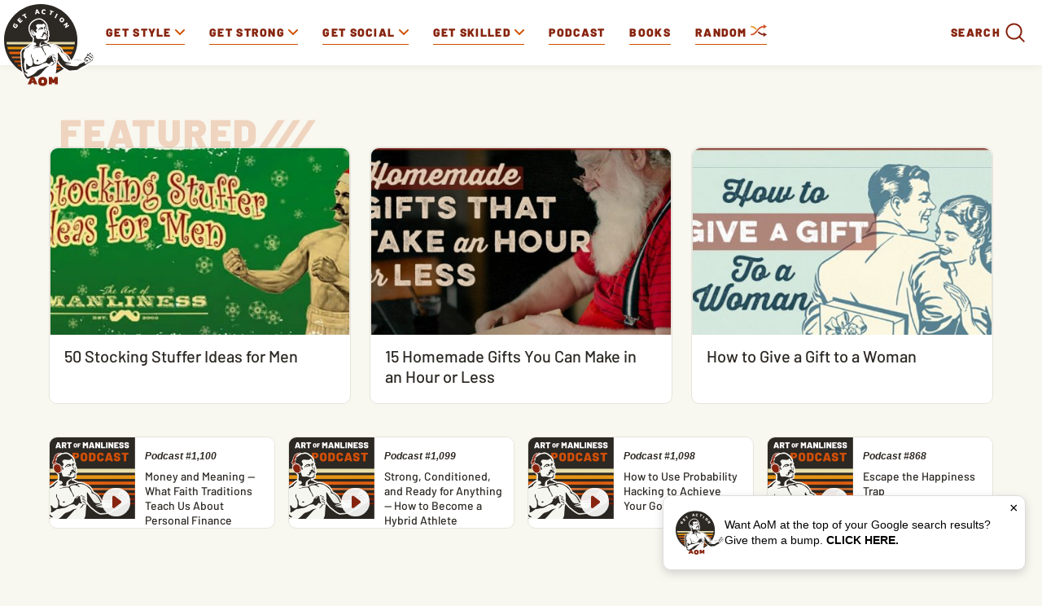

--- FILE ---
content_type: text/html; charset=utf-8
request_url: https://www.google.com/recaptcha/api2/aframe
body_size: 182
content:
<!DOCTYPE HTML><html><head><meta http-equiv="content-type" content="text/html; charset=UTF-8"></head><body><script nonce="P83NJz72Uf44truT-6wkuQ">/** Anti-fraud and anti-abuse applications only. See google.com/recaptcha */ try{var clients={'sodar':'https://pagead2.googlesyndication.com/pagead/sodar?'};window.addEventListener("message",function(a){try{if(a.source===window.parent){var b=JSON.parse(a.data);var c=clients[b['id']];if(c){var d=document.createElement('img');d.src=c+b['params']+'&rc='+(localStorage.getItem("rc::a")?sessionStorage.getItem("rc::b"):"");window.document.body.appendChild(d);sessionStorage.setItem("rc::e",parseInt(sessionStorage.getItem("rc::e")||0)+1);localStorage.setItem("rc::h",'1768664466233');}}}catch(b){}});window.parent.postMessage("_grecaptcha_ready", "*");}catch(b){}</script></body></html>

--- FILE ---
content_type: text/css
request_url: https://www.artofmanliness.com/wp-content/autoptimize/css/autoptimize_d678f71992c76a39328c4a155ef7ac6c.css
body_size: 19956
content:
img:is([sizes=auto i],[sizes^="auto," i]){contain-intrinsic-size:3000px 1500px}
:root{--wp-block-synced-color:#7a00df;--wp-block-synced-color--rgb:122,0,223;--wp-bound-block-color:var(--wp-block-synced-color);--wp-editor-canvas-background:#ddd;--wp-admin-theme-color:#007cba;--wp-admin-theme-color--rgb:0,124,186;--wp-admin-theme-color-darker-10:#006ba1;--wp-admin-theme-color-darker-10--rgb:0,107,160.5;--wp-admin-theme-color-darker-20:#005a87;--wp-admin-theme-color-darker-20--rgb:0,90,135;--wp-admin-border-width-focus:2px}@media (min-resolution:192dpi){:root{--wp-admin-border-width-focus:1.5px}}.wp-element-button{cursor:pointer}:root .has-very-light-gray-background-color{background-color:#eee}:root .has-very-dark-gray-background-color{background-color:#313131}:root .has-very-light-gray-color{color:#eee}:root .has-very-dark-gray-color{color:#313131}:root .has-vivid-green-cyan-to-vivid-cyan-blue-gradient-background{background:linear-gradient(135deg,#00d084,#0693e3)}:root .has-purple-crush-gradient-background{background:linear-gradient(135deg,#34e2e4,#4721fb 50%,#ab1dfe)}:root .has-hazy-dawn-gradient-background{background:linear-gradient(135deg,#faaca8,#dad0ec)}:root .has-subdued-olive-gradient-background{background:linear-gradient(135deg,#fafae1,#67a671)}:root .has-atomic-cream-gradient-background{background:linear-gradient(135deg,#fdd79a,#004a59)}:root .has-nightshade-gradient-background{background:linear-gradient(135deg,#330968,#31cdcf)}:root .has-midnight-gradient-background{background:linear-gradient(135deg,#020381,#2874fc)}:root{--wp--preset--font-size--normal:16px;--wp--preset--font-size--huge:42px}.has-regular-font-size{font-size:1em}.has-larger-font-size{font-size:2.625em}.has-normal-font-size{font-size:var(--wp--preset--font-size--normal)}.has-huge-font-size{font-size:var(--wp--preset--font-size--huge)}.has-text-align-center{text-align:center}.has-text-align-left{text-align:left}.has-text-align-right{text-align:right}.has-fit-text{white-space:nowrap!important}#end-resizable-editor-section{display:none}.aligncenter{clear:both}.items-justified-left{justify-content:flex-start}.items-justified-center{justify-content:center}.items-justified-right{justify-content:flex-end}.items-justified-space-between{justify-content:space-between}.screen-reader-text{border:0;clip-path:inset(50%);height:1px;margin:-1px;overflow:hidden;padding:0;position:absolute;width:1px;word-wrap:normal!important}.screen-reader-text:focus{background-color:#ddd;clip-path:none;color:#444;display:block;font-size:1em;height:auto;left:5px;line-height:normal;padding:15px 23px 14px;text-decoration:none;top:5px;width:auto;z-index:100000}html :where(.has-border-color){border-style:solid}html :where([style*=border-top-color]){border-top-style:solid}html :where([style*=border-right-color]){border-right-style:solid}html :where([style*=border-bottom-color]){border-bottom-style:solid}html :where([style*=border-left-color]){border-left-style:solid}html :where([style*=border-width]){border-style:solid}html :where([style*=border-top-width]){border-top-style:solid}html :where([style*=border-right-width]){border-right-style:solid}html :where([style*=border-bottom-width]){border-bottom-style:solid}html :where([style*=border-left-width]){border-left-style:solid}html :where(img[class*=wp-image-]){height:auto;max-width:100%}:where(figure){margin:0 0 1em}html :where(.is-position-sticky){--wp-admin--admin-bar--position-offset:var(--wp-admin--admin-bar--height,0px)}@media screen and (max-width:600px){html :where(.is-position-sticky){--wp-admin--admin-bar--position-offset:0px}}
/*! This file is auto-generated */
.wp-block-button__link{color:#fff;background-color:#32373c;border-radius:9999px;box-shadow:none;text-decoration:none;padding:calc(.667em + 2px) calc(1.333em + 2px);font-size:1.125em}.wp-block-file__button{background:#32373c;color:#fff;text-decoration:none}
/*!
Theme Name: AOM
Theme URI: https://www.artofmanliness.com
Author: Costel Tudose
Author URI: Costel Tudose
Description: Custom theme: AOM, developed by Costel Tudose
Version: 1.0.0
*/
@font-face{font-family:"Barlow";font-style:normal;font-weight:300;font-display:swap;src:local("Barlow Light"),local("Barlow-Light"),url(https://fonts.gstatic.com/s/barlow/v3/7cHqv4kjgoGqM7E3p-ks6Fostz0rdom9.woff2) format("woff2");unicode-range:U+0102-0103,U+0110-0111,U+1EA0-1EF9,U+20AB}@font-face{font-family:"Barlow";font-style:normal;font-weight:300;font-display:swap;src:local("Barlow Light"),local("Barlow-Light"),url(https://fonts.gstatic.com/s/barlow/v3/7cHqv4kjgoGqM7E3p-ks6Vostz0rdom9.woff2) format("woff2");unicode-range:U+0100-024F,U+0259,U+1E00-1EFF,U+2020,U+20A0-20AB,U+20AD-20CF,U+2113,U+2C60-2C7F,U+A720-A7FF}@font-face{font-family:"Barlow";font-style:normal;font-weight:300;font-display:swap;src:local("Barlow Light"),local("Barlow-Light"),url(https://fonts.gstatic.com/s/barlow/v3/7cHqv4kjgoGqM7E3p-ks51ostz0rdg.woff2) format("woff2");unicode-range:U+0000-00FF,U+0131,U+0152-0153,U+02BB-02BC,U+02C6,U+02DA,U+02DC,U+2000-206F,U+2074,U+20AC,U+2122,U+2191,U+2193,U+2212,U+2215,U+FEFF,U+FFFD}@font-face{font-family:"Barlow";font-style:normal;font-weight:500;font-display:swap;src:local("Barlow Medium"),local("Barlow-Medium"),url(https://fonts.gstatic.com/s/barlow/v3/7cHqv4kjgoGqM7E3_-gs6Fostz0rdom9.woff2) format("woff2");unicode-range:U+0102-0103,U+0110-0111,U+1EA0-1EF9,U+20AB}@font-face{font-family:"Barlow";font-style:normal;font-weight:500;font-display:swap;src:local("Barlow Medium"),local("Barlow-Medium"),url(https://fonts.gstatic.com/s/barlow/v3/7cHqv4kjgoGqM7E3_-gs6Vostz0rdom9.woff2) format("woff2");unicode-range:U+0100-024F,U+0259,U+1E00-1EFF,U+2020,U+20A0-20AB,U+20AD-20CF,U+2113,U+2C60-2C7F,U+A720-A7FF}@font-face{font-family:"Barlow";font-style:normal;font-weight:500;font-display:swap;src:local("Barlow Medium"),local("Barlow-Medium"),url(https://fonts.gstatic.com/s/barlow/v3/7cHqv4kjgoGqM7E3_-gs51ostz0rdg.woff2) format("woff2");unicode-range:U+0000-00FF,U+0131,U+0152-0153,U+02BB-02BC,U+02C6,U+02DA,U+02DC,U+2000-206F,U+2074,U+20AC,U+2122,U+2191,U+2193,U+2212,U+2215,U+FEFF,U+FFFD}@font-face{font-family:"Barlow";font-style:normal;font-weight:900;font-display:swap;src:local("Barlow Black"),local("Barlow-Black"),url(https://fonts.gstatic.com/s/barlow/v3/7cHqv4kjgoGqM7E3j-ws6Fostz0rdom9.woff2) format("woff2");unicode-range:U+0102-0103,U+0110-0111,U+1EA0-1EF9,U+20AB}@font-face{font-family:"Barlow";font-style:normal;font-weight:900;font-display:swap;src:local("Barlow Black"),local("Barlow-Black"),url(https://fonts.gstatic.com/s/barlow/v3/7cHqv4kjgoGqM7E3j-ws6Vostz0rdom9.woff2) format("woff2");unicode-range:U+0100-024F,U+0259,U+1E00-1EFF,U+2020,U+20A0-20AB,U+20AD-20CF,U+2113,U+2C60-2C7F,U+A720-A7FF}@font-face{font-family:"Barlow";font-style:normal;font-weight:900;font-display:swap;src:local("Barlow Black"),local("Barlow-Black"),url(https://fonts.gstatic.com/s/barlow/v3/7cHqv4kjgoGqM7E3j-ws51ostz0rdg.woff2) format("woff2");unicode-range:U+0000-00FF,U+0131,U+0152-0153,U+02BB-02BC,U+02C6,U+02DA,U+02DC,U+2000-206F,U+2074,U+20AC,U+2122,U+2191,U+2193,U+2212,U+2215,U+FEFF,U+FFFD}*{-webkit-box-sizing:border-box;box-sizing:border-box;margin:0;padding:0}input,textarea,button{-webkit-appearance:none;-moz-appearance:none;appearance:none;outline:none;font-size:inherit;font-family:inherit}.orange-gold-maroon i:nth-child(1){color:#cf4f00 !important}.orange-gold-maroon i:nth-child(2){color:#e69508 !important}.orange-gold-maroon i:nth-child(3){color:#87240f !important}.maroon-gold-orange i:nth-child(1){color:#87240f !important}.maroon-gold-orange i:nth-child(2){color:#e69508 !important}.maroon-gold-orange i:nth-child(3){color:#cf4f00 !important}.gold-orange-maroon i:nth-child(1){color:#e69508 !important}.gold-orange-maroon i:nth-child(2){color:#cf4f00 !important}.gold-orange-maroon i:nth-child(3){color:#87240f !important}.aom-error-maroon{border:1px solid #87240f !important}.wp-caption-text,small{color:#2c2823;font-size:.8em;line-height:1.35em;display:block}.wp-caption-text{text-align:center;margin:-.5em 0 1em !important}.agree-terms-error{font-size:12px;font-weight:400;font-style:italic;font-stretch:normal;line-height:normal;letter-spacing:normal;color:#cf4f00;margin-top:3px}.aom-unselectable{-webkit-user-select:none;-moz-user-select:none;-ms-user-select:none;user-select:none}.aom-center{text-align:center}.aom-hidden{display:none !important}.aom-white{color:#fff !important}.aom-orange{color:#cf4f00 !important}.aom-maroon{color:#87240f !important}.aom-gold{color:#e69508 !important}.aom-rotate-90{-webkit-transform:rotate(-90deg);-ms-transform:rotate(-90deg);transform:rotate(-90deg)}.aom-rotate-270{-webkit-transform:rotate(-270deg);-ms-transform:rotate(-270deg);transform:rotate(-270deg)}.aom-trapez-left{clip-path:polygon(0 0,100% 33%,100% 100%,0 100%);height:456px;width:100%;margin-top:0;background-image:-webkit-gradient(linear,left bottom,left top,from(rgba(255,255,255,0)),to(#fff));background-image:linear-gradient(to top,rgba(255,255,255,0),#fff)}@media(min-width:576px){.aom-trapez-left{margin-top:30px}.aom-trapez-left.aom-single{margin-top:17px}}.aom-trapez-right{clip-path:polygon(0 33%,100% 0,100% 100%,0 100%);height:456px;background-image:-webkit-gradient(linear,left bottom,left top,from(rgba(255,255,255,0)),to(#fff));background-image:linear-gradient(to top,rgba(255,255,255,0),#fff);margin-top:-185px}.aom-slashes-background{font-size:100px;font-weight:800;font-style:normal;font-stretch:normal;line-height:1;letter-spacing:-23px;color:#87240f;position:absolute;opacity:.1}body{font-family:"Barlow",sans-serif;background-color:#f8f7f0;padding-top:32px}.aom_toc_offset{padding-top:70px;margin-top:-70px}body.admin-bar .aom-nav{top:32px !important}body.admin-bar .aom_toc_offset{padding-top:100px;margin-top:-100px}.aom-text-btn,.aom-pag-btn a{font-size:14px;font-weight:700;font-style:normal;font-stretch:normal;line-height:120%;letter-spacing:1px;text-align:center;color:#87240f;text-transform:uppercase;text-decoration:none;display:-webkit-inline-box;display:-ms-inline-flexbox;display:inline-flex;-webkit-box-align:center;-ms-flex-align:center;align-items:center}.aom-text-btn:hover,.aom-pag-btn a:hover{color:#5f1905}.aom-text-btn svg:nth-child(1),.aom-pag-btn a svg:nth-child(1){margin-left:3px}.aom-text-btn svg:nth-child(2),.aom-pag-btn a svg:nth-child(2){margin-left:-3px}.aom-text-btn svg:nth-child(3),.aom-pag-btn a svg:nth-child(3){margin-left:-3px}.aom-content{padding-top:28px}@media(min-width:992px){.aom-content{padding-top:50px}}.aom-nav{background-color:#fff;display:-webkit-box;display:-ms-flexbox;display:flex;-webkit-box-orient:horizontal;-webkit-box-direction:normal;-ms-flex-direction:row;flex-direction:row;-ms-flex-wrap:wrap;flex-wrap:wrap;-webkit-box-align:center;-ms-flex-align:center;align-items:center;z-index:99999;-webkit-box-shadow:0 2px 10px 0 rgba(0,0,0,.05);box-shadow:0 2px 10px 0 rgba(0,0,0,.05);-webkit-box-pack:justify;-ms-flex-pack:justify;justify-content:space-between;height:52px;position:fixed;top:0;width:100%}@media(min-width:992px){.aom-nav{height:auto}}.aom-nav .aom-mobile-btns{margin-top:-12px}@media(min-width:992px){.aom-nav .aom-mobile-btns{display:none}}.aom-nav .aom-mobile-btns .aom-podcast-mobile{width:84px;height:24px;padding:4px 5px 6px;border-radius:3px;border:solid 1px #e6e5db;background-color:#f1f1ee;display:inline-block;text-decoration:none;font-size:12px;font-weight:900;font-stretch:normal;font-style:normal;line-height:normal;letter-spacing:.5px;text-align:right;color:#87240f;text-transform:uppercase;position:relative;margin-right:10px}.aom-nav .aom-mobile-btns .aom-podcast-mobile:before{width:12px;height:12px;top:6px;display:block;content:"";position:absolute;background-image:url(//www.artofmanliness.com/wp-content/themes/aom/assets/img/icon-headphones.png);background-size:contain;background-repeat:no-repeat}.aom-nav .aom-mobile-btns .aom-shuffle-mobile{width:84px;height:24px;padding:4px 5px 6px;border-radius:3px;border:solid 1px #e6e5db;background-color:#f1f1ee;display:inline-block;text-decoration:none;font-size:12px;font-weight:900;font-stretch:normal;font-style:normal;line-height:normal;letter-spacing:.5px;text-align:right;color:#cf4f00;text-transform:uppercase;position:relative;margin-right:5px}.aom-nav .aom-mobile-btns .aom-shuffle-mobile:before{width:13px;height:13px;top:7px;display:block;content:"";position:absolute;background-image:url(//www.artofmanliness.com/wp-content/themes/aom/assets/img/shuffle-mobile.png);background-size:contain;background-repeat:no-repeat}.aom-nav .aom-search-mobile{display:-webkit-box;display:-ms-flexbox;display:flex;-webkit-box-align:center;-ms-flex-align:center;align-items:center;font-size:14px;font-weight:900;font-style:normal;font-stretch:normal;line-height:1;letter-spacing:.5px;color:#87240f;text-transform:uppercase;text-decoration:none;margin-top:-12px}@media(min-width:992px){.aom-nav .aom-search-mobile{display:none}}.aom-nav .aom-mobile-menu{cursor:pointer}@media(min-width:992px){.aom-nav .aom-mobile-menu{display:none}}.aom-nav .aom-mobile-menu img{vertical-align:middle;display:inline-block}.aom-nav .logo{height:62px;margin-top:5px}@media(min-width:992px){.aom-nav .logo{height:80px;display:-webkit-box;display:-ms-flexbox;display:flex;width:110px;margin-left:5px;margin-top:0}}.aom-nav .logo img{position:relative;z-index:99998;height:55px;width:40px}@media(min-width:576px){.aom-nav .logo img{width:61px}}@media(min-width:992px){.aom-nav .logo img{height:110px;width:122px;margin-left:0}}.aom-nav .aom-shuffle{display:none}@media(min-width:992px){.aom-nav .aom-shuffle{display:-webkit-box;display:-ms-flexbox;display:flex}}.aom-nav .aom-shuffle img{width:13px}@media(min-width:1200px){.aom-nav .aom-shuffle img{width:20px}}.aom-nav .huckberry-link{line-height:20px !important}@media(min-width:992px){.aom-nav .huckberry-link{line-height:24px !important}}@media(min-width:1200px){.aom-nav .huckberry-link{line-height:22px !important}}@media(min-width:1500px){.aom-nav .huckberry-link{line-height:20px !important}}.aom-nav .huckberry-link img{width:122px;margin-top:6px}@media(min-width:992px){.aom-nav .huckberry-link img{width:76px;margin-top:10px}}@media(min-width:1200px){.aom-nav .huckberry-link img{width:87px;margin-top:7px}}@media(min-width:1500px){.aom-nav .huckberry-link img{width:122px;margin-top:6px}}.aom-nav nav{display:-webkit-box;display:-ms-flexbox;display:flex;-webkit-box-flex:1;-ms-flex-positive:1;flex-grow:1;width:100%;z-index:999;margin-top:-15px}@media(min-width:992px){.aom-nav nav{margin-top:0;width:calc(100% - 115px)}}.aom-nav nav ul.aom-nav-primary{display:none;-webkit-box-orient:horizontal;-webkit-box-direction:normal;-ms-flex-direction:row;flex-direction:row;-ms-flex-wrap:wrap;flex-wrap:wrap;-webkit-box-align:center;-ms-flex-align:center;align-items:center;-webkit-box-flex:1;-ms-flex-positive:1;flex-grow:1;background-color:#fff}@media(min-width:992px){.aom-nav nav ul.aom-nav-primary{display:-webkit-box;display:-ms-flexbox;display:flex}}.aom-nav nav ul.aom-nav-primary.aom-nav-primary-mobile{border-bottom:1px solid #ccc;display:block;padding-top:24px}.aom-nav nav ul.aom-nav-primary.aom-nav-primary-mobile li{height:initial;text-decoration:none;padding:12px;position:relative}@media(min-width:992px){.aom-nav nav ul.aom-nav-primary.aom-nav-primary-mobile li{-webkit-box-flex:initial;-ms-flex:initial;flex:initial}}.aom-nav nav ul.aom-nav-primary.aom-nav-primary-mobile li.aom-nav-tab:before{content:"";position:absolute;display:inline-block;background-image:url(//www.artofmanliness.com/wp-content/themes/aom/assets/img/caret.svg);background-size:cover;width:11px;height:11px;right:14px;top:22px}.aom-nav nav ul.aom-nav-primary.aom-nav-primary-mobile li.aom-nav-tab-submenu-open:before{-webkit-transform:rotate(180deg);-ms-transform:rotate(180deg);transform:rotate(180deg)}.aom-nav nav ul.aom-nav-primary.aom-nav-primary-mobile li a{font-size:20px;border-bottom:none;display:inline-block}.aom-nav nav ul.aom-nav-primary.aom-nav-primary-mobile li a span{border-bottom:1px solid #cf4f00;padding-bottom:2px;display:inline-block}.aom-nav nav ul.aom-nav-primary.aom-nav-primary-mobile li a .aom-nav-carret{display:none !important}.aom-nav nav ul.aom-nav-primary li{height:80px;padding-right:15px;padding-left:15px;cursor:pointer}@media(min-width:992px){.aom-nav nav ul.aom-nav-primary li{display:-webkit-box;display:-ms-flexbox;display:flex;-webkit-box-align:center;-ms-flex-align:center;align-items:center}}@media(min-width:1500px){.aom-nav nav ul.aom-nav-primary li{padding-right:20px;padding-left:20px}}.aom-nav nav ul.aom-nav-primary li:hover{background-color:#fff}@media(min-width:992px){.aom-nav nav ul.aom-nav-primary li:hover{background-color:#f8f7f0}}.aom-nav nav ul.aom-nav-primary li:hover a,.aom-nav nav ul.aom-nav-primary li:hover .aom-search-wrap{font-style:normal}@media(min-width:992px){.aom-nav nav ul.aom-nav-primary li:hover a,.aom-nav nav ul.aom-nav-primary li:hover .aom-search-wrap{font-style:italic}}.aom-nav nav ul.aom-nav-primary li:last-of-type{border-bottom:none;margin-left:auto;display:none}@media(min-width:992px){.aom-nav nav ul.aom-nav-primary li:last-of-type{display:-webkit-box;display:-ms-flexbox;display:flex}}.aom-nav nav ul.aom-nav-primary li:last-of-type:hover{background-color:inherit}.aom-nav nav ul.aom-nav-primary li:last-of-type a,.aom-nav nav ul.aom-nav-primary li:last-of-type .aom-search-wrap{border:none}@media(min-width:576px)and (min-width:576px){.aom-nav nav ul.aom-nav-primary li.aom-nav-dropdown:hover span{border-bottom:1px solid #87240f !important}}@media(min-width:576px){.aom-nav nav ul.aom-nav-primary li:hover a{border-bottom:1px solid #87240f}.aom-nav nav ul.aom-nav-primary li:hover .aom-nav-carret{-webkit-transform:rotate(180deg);-ms-transform:rotate(180deg);transform:rotate(180deg);color:#87240f !important}}.aom-nav nav ul.aom-nav-primary li a,.aom-nav nav ul.aom-nav-primary li .aom-search-wrap{border-bottom:1px solid #cf4f00;font-size:12px;font-weight:900;font-style:normal;font-stretch:normal;line-height:.8;letter-spacing:1.3px;color:#87240f;text-transform:uppercase;text-decoration:none;line-height:28px;position:relative}@media(min-width:1200px){.aom-nav nav ul.aom-nav-primary li a,.aom-nav nav ul.aom-nav-primary li .aom-search-wrap{font-size:14px}}@media(min-width:1500px){.aom-nav nav ul.aom-nav-primary li a,.aom-nav nav ul.aom-nav-primary li .aom-search-wrap{font-size:20px}}.aom-nav nav ul.aom-nav-primary li a .aom-search-form,.aom-nav nav ul.aom-nav-primary li .aom-search-wrap .aom-search-form{vertical-align:middle;display:inline-block;position:absolute;right:40px;top:5px;background:#fff}.aom-nav nav ul.aom-nav-primary li a .aom-search-form .aom-search-input,.aom-nav nav ul.aom-nav-primary li .aom-search-wrap .aom-search-form .aom-search-input{font-size:16px;font-weight:500;font-style:normal;font-stretch:normal;line-height:1;letter-spacing:.5px;color:#2c2823;border:none;padding:4px;border-bottom:1px solid #cf4f00;cursor:pointer;width:280px}.aom-nav nav ul.aom-nav-primary li a .aom-search-form .aom-search-close,.aom-nav nav ul.aom-nav-primary li .aom-search-wrap .aom-search-form .aom-search-close{position:absolute;right:4px;top:11px}.aom-nav nav ul.aom-nav-primary li a .aom-search-label,.aom-nav nav ul.aom-nav-primary li .aom-search-wrap .aom-search-label{vertical-align:middle;display:inline-block}.aom-nav nav ul.aom-nav-primary li a .aom-search-btn,.aom-nav nav ul.aom-nav-primary li .aom-search-wrap .aom-search-btn{vertical-align:middle;display:inline-block;width:36px;height:36px}.aom-nav nav ul.aom-nav-primary li a .aom-search-btn svg,.aom-nav nav ul.aom-nav-primary li .aom-search-wrap .aom-search-btn svg{width:28px;margin-left:4px}.aom-nav nav ul.aom-nav-primary li a .aom-search-btn svg.aom-orange,.aom-nav nav ul.aom-nav-primary li .aom-search-wrap .aom-search-btn svg.aom-orange{color:#cf4f00;opacity:.5;border-radius:5px}.aom-nav nav ul.aom-nav-primary li a .aom-search-btn.aom-white,.aom-nav nav ul.aom-nav-primary li .aom-search-wrap .aom-search-btn.aom-white{background-color:#cf4f00;opacity:.5;border-radius:3px}.aom-nav nav ul.aom-nav-primary li a .aom-search-btn.aom-white svg,.aom-nav nav ul.aom-nav-primary li .aom-search-wrap .aom-search-btn.aom-white svg{width:20px;margin-left:8px}.aom-nav nav ul.aom-nav-primary li.aom-nav-dropdown{display:none}@media(min-width:992px){.aom-nav nav ul.aom-nav-primary li.aom-nav-dropdown{position:relative;z-index:999;display:-webkit-box;display:-ms-flexbox;display:flex}}.aom-nav nav ul.aom-nav-primary li.aom-nav-dropdown a{border-bottom:none}.aom-nav nav ul.aom-nav-primary li.aom-nav-dropdown span{display:inline-block}@media(min-width:576px){.aom-nav nav ul.aom-nav-primary li.aom-nav-dropdown span{border-bottom:1px solid #cf4f00}}.aom-nav nav ul.aom-nav-primary li.aom-nav-dropdown .sub-menu{display:none;width:180px;background-color:#fff;border-bottom-left-radius:10px;border-bottom-right-radius:10px;-webkit-box-shadow:0 5px 10px 0 rgba(0,0,0,.05);box-shadow:0 5px 10px 0 rgba(0,0,0,.05);position:absolute;top:80px;left:0;padding-bottom:10px;z-index:1}.aom-nav nav ul.aom-nav-primary li.aom-nav-dropdown .sub-menu li{width:100%;display:inline-block;height:inherit}.aom-nav nav ul.aom-nav-primary li.aom-nav-dropdown .sub-menu li a{font-size:14px;font-weight:900;font-style:normal;font-stretch:normal;line-height:2.5;letter-spacing:1px;color:#002a32}.aom-nav nav ul.aom-nav-primary li.aom-nav-dropdown .sub-menu li a:hover{color:#87240f;border-bottom:1px solid #87240f;padding-bottom:2px;font-style:normal}.aom-nav nav ul.aom-nav-primary li.aom-nav-dropdown .sub-menu li:hover{background-color:inherit}.aom-nav nav ul.aom-nav-primary li.aom-nav-dropdown:hover .sub-menu{display:block}.aom-nav-carret{width:12px;height:12px}@media(min-width:992px){.aom-nav-carret{width:8px;height:8px;display:inline-block}}@media(min-width:1200px){.aom-nav-carret{width:12px;height:12px}}.aom-nav-tab-open a{border-bottom:1px solid #87240f !important;font-style:italic !important}.aom-nav-tab-open .aom-nav-carret{-webkit-transform:rotate(180deg);-ms-transform:rotate(180deg);transform:rotate(180deg);color:#87240f !important}.aom-more-mobile{display:-webkit-box;display:-ms-flexbox;display:flex}@media(min-width:992px){.aom-more-mobile{display:none !important}}.aom-mobile-search-form{height:60px;background:#fff;width:100%;text-align:center;display:-webkit-box;display:-ms-flexbox;display:flex;-webkit-box-align:center;-ms-flex-align:center;align-items:center;-webkit-box-pack:start;-ms-flex-pack:start;justify-content:flex-start;padding-top:12px;padding-bottom:12px;margin-top:-15px;padding:4px 12px 0;z-index:9999}@media(min-width:992px){.aom-mobile-search-form{display:none}}.aom-mobile-search-form .aom-mobile-search-input{font-size:16px;font-weight:500;font-style:normal;font-stretch:normal;line-height:.88;letter-spacing:.5px;color:#2c2823;border:none;padding:10px 0 4px;border-bottom:1px solid #87240f;cursor:pointer;width:100%;margin-right:3px;z-index:9999;border-radius:0}@media(min-width:992px){.aom-mobile-search-form .aom-mobile-search-input{width:257px}}.aom-mobile-search-label,.aom-mobile-menu span{vertical-align:middle;display:inline-block;font-size:14px;font-weight:900;font-style:normal;font-stretch:normal;line-height:1;letter-spacing:.5px;color:#87240f;text-transform:uppercase;margin-left:3px}.aom-search-mobile .aom-mobile-search-btn{display:inline-block;margin-right:5px;width:28px}.aom-search-mobile svg:last-of-type{display:none;width:28px;margin-left:4px}.aom-search-mobile.aom-mobile-search-close svg:first-of-type{display:none}.aom-search-mobile.aom-mobile-search-close svg:last-of-type{display:inline-block}.aom-search-mobile.aom-mobile-search-close span{visibility:hidden}.aom-search-mobile svg:first-of-type{width:21px;margin-left:4px}.aom-mobile-menu{display:-webkit-box;display:-ms-flexbox;display:flex;-webkit-box-align:center;-ms-flex-align:center;align-items:center;color:#87240f;margin-top:-12px}.aom-mobile-menu svg:last-of-type{display:none;width:28px;margin-left:4px}.aom-mobile-menu.aom-mobile-menu-close svg:first-of-type{display:none}.aom-mobile-menu.aom-mobile-menu-close svg:last-of-type{display:inline-block}.aom-mobile-menu.aom-mobile-menu-close span{visibility:hidden}.aom-mobile-menu svg:first-of-type{width:28px;margin-left:4px}.aom-nav-social{padding:31px 12px 12px !important}@media(min-width:992px){.aom-nav-social{display:none !important}}.aom-nav-social .aom-nav-social-find{font-size:14px;font-weight:500;font-stretch:normal;font-style:normal;line-height:1.29;letter-spacing:normal;color:#2c2922}.aom-nav-social .aom-nav-social-cols{display:-webkit-box;display:-ms-flexbox;display:flex;-webkit-box-align:center;-ms-flex-align:center;align-items:center;-webkit-box-pack:start;-ms-flex-pack:start;justify-content:flex-start;-ms-flex-wrap:wrap;flex-wrap:wrap}.aom-nav-social .aom-nav-social-cols .aom-nav-social-col{display:-webkit-box;display:-ms-flexbox;display:flex;-webkit-box-align:center;-ms-flex-align:center;align-items:center}.aom-nav-social .aom-nav-social-cols .aom-nav-social-col a{display:inline-block !important;text-decoration:none !important;border-bottom:none !important;font-size:14px !important;font-weight:700 !important;font-stretch:normal !important;font-style:normal !important;line-height:1.29 !important;letter-spacing:normal !important;color:#87240f !important;text-transform:none !important;margin-right:18px !important;padding:9px 0 10px 4px !important}.aom-mobile-search-submit{background-color:#cf4f00;opacity:.5;border-radius:3px;width:36px;height:36px;cursor:pointer}.aom-mobile-search-submit svg{color:#fff;width:14px}.aom-nav-tab-submenu{padding-top:5px}@media(min-width:992px){.aom-nav-tab-submenu{display:none !important}}.aom-nav-tab-submenu li{padding:0 !important;display:block !important}.aom-nav-tab-submenu li:last-of-type{margin-bottom:-9px}.aom-nav-tab-submenu a{font-size:14px !important;font-weight:700 !important;font-stretch:normal !important;font-style:normal !important;line-height:3.14 !important;letter-spacing:1px !important;color:#002a33 !important;text-decoration:none !important;border-bottom:none !important}.aom-nav-fixed{position:fixed;top:0;left:0;right:0;margin-top:inherit}.aom-hide-nav-fixed{margin-top:-130px}.no-scroll{position:fixed;height:100%;overflow:hidden;width:100%}.aom-nav-tab-full{background-color:#fafafa;width:100%;position:relative;z-index:1;border-top:1px solid #e6e5db}@media(min-width:992px){.aom-nav-tab-full{background-color:#fff}}@media(min-width:992px){.aom-nav-tab-full .aom-nav-tab-center{width:100%;margin-right:auto;margin-left:auto}}@media(min-width:992px)and (min-width:576px){.aom-nav-tab-full .aom-nav-tab-center{max-width:540px}}@media(min-width:992px)and (min-width:768px){.aom-nav-tab-full .aom-nav-tab-center{max-width:720px}}@media(min-width:992px)and (min-width:992px){.aom-nav-tab-full .aom-nav-tab-center{max-width:960px}}@media(min-width:992px)and (min-width:1200px){.aom-nav-tab-full .aom-nav-tab-center{max-width:1160px}}.aom-nav-tab-full .aom-nav-tab-center .aom-nav-tab-headers{min-height:30px}.aom-nav-tab-full .aom-nav-tab-center .aom-nav-tab-headers ul{display:-webkit-box;display:-ms-flexbox;display:flex;-webkit-box-orient:horizontal;-webkit-box-direction:normal;-ms-flex-direction:row;flex-direction:row;-webkit-box-pack:start;-ms-flex-pack:start;justify-content:flex-start;list-style-type:none;overflow:scroll;-ms-flex-wrap:nowrap;flex-wrap:nowrap;overflow-x:auto;-webkit-overflow-scrolling:touch;-ms-overflow-style:-ms-autohiding-scrollbar;width:95%;margin:0 auto 5px}@media(min-width:992px){.aom-nav-tab-full .aom-nav-tab-center .aom-nav-tab-headers ul{-webkit-box-pack:center;-ms-flex-pack:center;justify-content:center;overflow-x:hidden;-ms-flex-wrap:wrap;flex-wrap:wrap;margin-top:22px;margin-bottom:27px;width:100%;margin:22px 0 27px}}.aom-nav-tab-full .aom-nav-tab-center .aom-nav-tab-headers ul::-webkit-scrollbar{display:none}.aom-nav-tab-full .aom-nav-tab-center .aom-nav-tab-headers ul li{-webkit-box-flex:0;-ms-flex:0 0 auto;flex:0 0 auto;padding:10px 10px 10px 0}@media(min-width:992px){.aom-nav-tab-full .aom-nav-tab-center .aom-nav-tab-headers ul li{-webkit-box-flex:initial;-ms-flex:initial;flex:initial;padding:0}}.aom-nav-tab-full .aom-nav-tab-center .aom-nav-tab-headers ul li{margin-right:40px}.aom-nav-tab-full .aom-nav-tab-center .aom-nav-tab-headers ul li:last-of-type{margin-right:0}.aom-nav-tab-full .aom-nav-tab-center .aom-nav-tab-headers ul li a{text-decoration:none;font-size:14px;font-weight:700;font-style:normal;font-stretch:normal;line-height:2.5;letter-spacing:1px;padding-bottom:2px;text-transform:uppercase;color:#002a32}.aom-nav-tab-full .aom-nav-tab-center .aom-nav-tab-headers ul li a:hover,.aom-nav-tab-full .aom-nav-tab-center .aom-nav-tab-headers ul li a.aom-active-tab{color:#87240f}@media(min-width:992px){.aom-nav-tab-full .aom-nav-tab-center .aom-nav-tab-headers ul li a:hover,.aom-nav-tab-full .aom-nav-tab-center .aom-nav-tab-headers ul li a.aom-active-tab{border-bottom:1px solid #87240f}}@media(min-width:992px){.aom-nav-tab-full .aom-nav-tab-center .aom-nav-tab-articles{display:block}}.aom-nav-tab-full .aom-nav-tab-center .aom-nav-tab-articles .aom-nav-tab-articles-group{display:-webkit-box;display:-ms-flexbox;display:flex;-webkit-box-orient:horizontal;-webkit-box-direction:normal;-ms-flex-direction:row;flex-direction:row;-ms-flex-wrap:wrap;flex-wrap:wrap;-webkit-box-pack:justify;-ms-flex-pack:justify;justify-content:space-between;padding:0 10px}@media(min-width:992px){.aom-nav-tab-full .aom-nav-tab-center .aom-nav-tab-articles .aom-nav-tab-articles-group{padding:0}}.aom-nav-tab-full .aom-nav-tab-center .aom-nav-tab-articles .aom-nav-tab-articles-group .aom-article-simple{width:48%}@media(min-width:576px){.aom-nav-tab-full .aom-nav-tab-center .aom-nav-tab-articles .aom-nav-tab-articles-group .aom-article-simple{width:23.3%}}.aom-nav-tab-full .aom-nav-tab-center .aom-nav-tab-articles .aom-nav-tab-articles-group .aom-article-simple:hover{-webkit-box-shadow:0 2px 10px 0 rgba(0,0,0,.05);box-shadow:0 2px 10px 0 rgba(0,0,0,.05);border-radius:10px}.aom-nav-tab-full .aom-nav-tab-center .aom-nav-tab-articles .aom-tab-browse{text-align:center;margin:15px 0 35px}@media(min-width:576px){.aom-nav-tab-full .aom-nav-tab-center .aom-nav-tab-articles .aom-tab-browse{margin:40px 0}}.aom-latest{width:100%;margin-right:auto;margin-left:auto}@media(min-width:576px){.aom-latest{max-width:540px}}@media(min-width:768px){.aom-latest{max-width:720px}}@media(min-width:992px){.aom-latest{max-width:960px}}@media(min-width:1200px){.aom-latest{max-width:1160px}}.aom-latest{padding-top:15px;display:-webkit-box;display:-ms-flexbox;display:flex;-webkit-box-orient:horizontal;-webkit-box-direction:normal;-ms-flex-direction:row;flex-direction:row;-ms-flex-wrap:wrap;flex-wrap:wrap;-webkit-box-pack:center;-ms-flex-pack:center;justify-content:center}@media(max-width:991.98px){.aom-latest{max-width:inherit;padding:0 15px}}@media(min-width:992px){.aom-latest{padding-top:52px;display:block}.aom-latest.aom-topic{padding-top:39px}}.aom-latest.aom-topic{padding-top:0}.aom-latest .aom-billboard-top{text-align:center;-webkit-box-ordinal-group:0;-ms-flex-order:-1;order:-1;margin-top:0;margin-bottom:23px;display:block;width:100%;overflow:hidden}@media(min-width:992px){.aom-latest .aom-billboard-top{margin-top:76px;margin-bottom:0}}.aom-layout.aom-archive{margin-top:0}@media(min-width:576px){.aom-layout.aom-archive{margin-top:55px}}.aom-layout.aom-archive #aom-ad-mobile{text-align:center}.aom-layout.aom-archive .aom-billboard-top{text-align:center;margin-top:0;margin-bottom:23px;-webkit-box-ordinal-group:0;-ms-flex-order:-1;order:-1}@media(min-width:576px){.aom-layout.aom-archive .aom-billboard-top{margin-top:76px;margin-bottom:0;-webkit-box-ordinal-group:inherit;-ms-flex-order:inherit;order:inherit}}body.home .aom-browse-latest{text-align:center;margin-top:8px}@media(min-width:576px){body.home .aom-browse-latest{margin-top:28px}}@media(min-width:992px){body.home .aom-billboard-top{margin-top:35px}}.aom-latest-title{opacity:.2;margin-bottom:2px;font-weight:900;font-size:38px;font-style:normal;font-stretch:normal;line-height:.75;letter-spacing:2px;text-transform:uppercase;color:#cf4f00;text-align:center;display:block;width:100%}@media(min-width:576px){.aom-latest-title{margin-bottom:0;margin-left:13px;font-size:48px;text-align:left}}.aom-latest-title .aom-slashes{letter-spacing:-6px}.aom-latest-title a{text-decoration:none;color:#cf4f00}.aom-articles{display:-webkit-box;display:-ms-flexbox;display:flex;-webkit-box-orient:horizontal;-webkit-box-direction:normal;-ms-flex-direction:row;flex-direction:row;-ms-flex-wrap:wrap;flex-wrap:wrap;-webkit-box-pack:justify;-ms-flex-pack:justify;justify-content:space-between;-webkit-box-align:start;-ms-flex-align:start;align-items:flex-start;padding:0 11px}@media(min-width:576px){.aom-articles{padding:0;margin-bottom:40px}}.aom-articles article{width:100%;margin-bottom:20px;border:1px solid #e6e5db;border-radius:10px;overflow:hidden;background-color:#fff}@media(min-width:992px){.aom-articles article{width:32%;margin-bottom:0}}.aom-articles article a{text-decoration:none}.aom-articles article img{width:100%;height:auto;display:block;border-top-left-radius:10px;border-top-right-radius:10px;border:1px solid #e6e5db;border-bottom:none;-o-object-fit:cover;object-fit:cover}@media(min-width:992px){.aom-articles article img{height:230px}}.aom-articles article .aom-article-link{display:block;min-height:84px}.aom-articles article .aom-article-link h4{font-size:20px;font-weight:500;font-style:normal;font-stretch:normal;line-height:1.25;letter-spacing:normal;color:#2c2823;padding:14px 18px}.aom-articles article:hover,article.aom-featured:hover,.aom-podcasts article:hover,.aom-podcast-guests article:hover,.aom-article-simple:hover{-webkit-box-shadow:0 5px 20px 0 rgba(0,0,0,.15);box-shadow:0 5px 20px 0 rgba(0,0,0,.15);border-radius:10px}.aom-podcasts{display:-webkit-box;display:-ms-flexbox;display:flex;-webkit-box-orient:horizontal;-webkit-box-direction:normal;-ms-flex-direction:row;flex-direction:row;-ms-flex-wrap:wrap;flex-wrap:wrap;-webkit-box-pack:justify;-ms-flex-pack:justify;justify-content:space-between;padding:10px 12px}@media(min-width:576px){.aom-podcasts{padding:0}}.aom-podcasts article{display:-webkit-box;display:-ms-flexbox;display:flex;width:100%;min-height:90px;margin-bottom:15px;border-radius:10px;border:1px solid #e6e5db;background-color:#fff;overflow:hidden}@media(min-width:576px){.aom-podcasts article{width:48%}}@media(min-width:992px){.aom-podcasts article{width:24%;margin-bottom:0}}.aom-podcasts article figure{height:100px;overflow:hidden}.aom-podcasts article figure img{width:100%;height:100%;-o-object-fit:cover;object-fit:cover}.aom-podcasts article header{background-color:#fff;min-height:90px;padding-left:12px;padding-right:12px;width:100%}.aom-podcasts article a{text-decoration:none}.aom-podcasts article a span{display:inline-block;width:100%;font-size:12px;font-weight:700;font-style:italic;font-stretch:normal;line-height:1.75;letter-spacing:normal;color:#2c2823;margin-top:13px;margin-bottom:5px;font-family:"Vollkorn",sans-serif}.aom-podcasts article a h6{display:inline-block;width:100%;font-weight:500;font-size:14px;font-style:normal;font-stretch:normal;line-height:1.29;letter-spacing:normal;color:#2c2823}.aom-enroll{display:-webkit-box;display:-ms-flexbox;display:flex;-webkit-box-orient:vertical;-webkit-box-direction:reverse;-ms-flex-direction:column-reverse;flex-direction:column-reverse;-ms-flex-wrap:wrap;flex-wrap:wrap;-webkit-box-pack:justify;-ms-flex-pack:justify;justify-content:space-between;position:relative;margin-top:-420px;padding:0 30px}@media(min-width:576px){.aom-enroll{padding:0}}@media(min-width:992px){.aom-enroll{-webkit-box-orient:horizontal;-webkit-box-direction:normal;-ms-flex-direction:row;flex-direction:row}}.aom-enroll{width:100%;margin-right:auto;margin-left:auto}@media(min-width:576px){.aom-enroll{max-width:540px}}@media(min-width:768px){.aom-enroll{max-width:720px}}@media(min-width:992px){.aom-enroll{max-width:960px}}@media(min-width:1200px){.aom-enroll{max-width:1160px}}.aom-enroll header{padding-top:10px}@media(min-width:576px){.aom-enroll header{padding-top:40px;width:100%}}@media(min-width:992px){.aom-enroll header{padding-top:73px;width:57%}}.aom-enroll header .aom-slashes-background{display:none;left:-27px;top:35px}@media(min-width:992px){.aom-enroll header .aom-slashes-background{display:inline-block}}.aom-enroll header h2{font-family:"Vollkorn",sans-serif;font-size:24px;font-weight:700;font-style:italic;font-stretch:normal;line-height:1.25;letter-spacing:.25px;color:#2c2823}@media(min-width:576px){.aom-enroll header h2{font-size:36px}}@media(min-width:992px){.aom-enroll header h2{width:80%}}.aom-enroll header p{font-family:"Vollkorn",sans-serif;font-size:20px;font-weight:400;font-style:normal;font-stretch:normal;line-height:1.5;letter-spacing:normal;color:#2c2823;margin-top:15px}@media(min-width:992px){.aom-enroll header p{width:80%}}.aom-enroll figure{width:100%;text-align:center}@media(min-width:992px){.aom-enroll figure{text-align:right;width:40%}}.aom-enroll figure img{border-radius:10px;width:100%;height:auto;-webkit-box-shadow:0 0 30px 0 rgba(0,0,0,.1);box-shadow:0 0 30px 0 rgba(0,0,0,.1)}.aom-layout{width:100%;margin-right:auto;margin-left:auto}@media(min-width:576px){.aom-layout{max-width:540px}}@media(min-width:768px){.aom-layout{max-width:720px}}@media(min-width:992px){.aom-layout{max-width:960px}}@media(min-width:1200px){.aom-layout{max-width:1160px}}.aom-layout{display:-webkit-box;display:-ms-flexbox;display:flex;-webkit-box-orient:horizontal;-webkit-box-direction:normal;-ms-flex-direction:row;flex-direction:row;-ms-flex-wrap:wrap;flex-wrap:wrap;position:relative;z-index:99;padding:0 10px;margin-top:47px}@media(min-width:576px){.aom-layout{margin-top:62px}}@media(max-width:991.98px){.aom-layout{max-width:inherit;padding:0 15px}}@media(min-width:992px){.aom-layout{padding:0}}.aom-leftcol{width:100%}@media(min-width:992px){.aom-leftcol{width:74%;padding-right:75px}}.aom-leftcol .aom-featured-topic{display:-webkit-box;display:-ms-flexbox;display:flex;-webkit-box-orient:horizontal;-webkit-box-direction:normal;-ms-flex-direction:row;flex-direction:row;-ms-flex-wrap:wrap;flex-wrap:wrap;-webkit-box-pack:justify;-ms-flex-pack:justify;justify-content:space-between;margin-bottom:66px}.aom-leftcol .aom-featured-topic:last-of-type{margin-bottom:0}@media(min-width:576px){.aom-leftcol .aom-featured-topic{margin-bottom:35px}}.aom-leftcol .aom-featured-topic h2{-webkit-box-flex:0;-ms-flex:0 0 100%;flex:0 0 100%;-webkit-box-flex:1;-ms-flex-positive:1;flex-grow:1;margin-bottom:12px;font-size:24px;font-weight:800;line-height:1.17;letter-spacing:.5px}.aom-leftcol .aom-featured-topic h2 a{font-style:normal;font-stretch:normal;color:#87240f;text-transform:uppercase;text-decoration:none}.aom-leftcol .aom-featured-topic h2 .aom-slashes-before{margin-right:12px}@media(min-width:576px){.aom-leftcol .aom-featured-topic h2{font-size:36px;line-height:1;letter-spacing:1px;margin-bottom:0}}.aom-leftcol .aom-featured-topic h2 .aom-slashes{letter-spacing:-6px}.aom-leftcol .aom-featured-topic h2 .aom-slashes i:nth-child(1){color:#87240f}.aom-leftcol .aom-featured-topic h2 .aom-slashes i:nth-child(2){color:#cf4f00}.aom-leftcol .aom-featured-topic h2 .aom-slashes i:nth-child(3){color:#e69508}.aom-leftcol .aom-featured-topic article.aom-featured{width:48%;-webkit-box-pack:center;-ms-flex-pack:center;justify-content:center;display:-webkit-box;display:-ms-flexbox;display:flex;-webkit-box-orient:horizontal;-webkit-box-direction:normal;-ms-flex-direction:row;flex-direction:row;-ms-flex-wrap:wrap;flex-wrap:wrap;margin-bottom:15px;background-color:#fff;border-radius:10px;border:1px solid #e6e5db;overflow:hidden}@media(min-width:576px){.aom-leftcol .aom-featured-topic article.aom-featured{width:100%;-webkit-box-flex:1;-ms-flex-positive:1;flex-grow:1;margin-top:15px;margin-bottom:17px}}.aom-leftcol .aom-featured-topic article.aom-featured figure{width:100%;height:120px;overflow:hidden}@media(min-width:576px){.aom-leftcol .aom-featured-topic article.aom-featured figure{height:100%;width:47.8%}}.aom-leftcol .aom-featured-topic article.aom-featured figure img{width:100%;height:100%;-o-object-fit:cover;object-fit:cover}@media(min-width:576px){.aom-leftcol .aom-featured-topic article.aom-featured figure img{min-height:233px}}.aom-leftcol .aom-featured-topic article.aom-featured header{padding:13px 10px 10px;margin-top:-3px;min-height:70px;width:100%}@media(min-width:576px){.aom-leftcol .aom-featured-topic article.aom-featured header{height:100%;width:52.2%;padding:35px 28px;margin-top:0}}.aom-leftcol .aom-featured-topic article.aom-featured header a{text-decoration:none}.aom-leftcol .aom-featured-topic article.aom-featured header a h4{font-size:14px;font-weight:500;font-style:normal;font-stretch:normal;line-height:1.17;letter-spacing:normal;color:#2c2823}@media(min-width:576px){.aom-leftcol .aom-featured-topic article.aom-featured header a h4{font-size:24px;margin-top:7px}}.aom-leftcol .aom-featured-topic article.aom-featured header p{font-family:"Vollkorn",sans-serif;font-size:14px;font-weight:400;font-style:normal;font-stretch:normal;line-height:1.75;letter-spacing:normal;color:#2c2823;margin-top:14px;margin-left:1px;margin-bottom:21px;display:none}@media(min-width:576px){.aom-leftcol .aom-featured-topic article.aom-featured header p{display:block}}.aom-leftcol .aom-featured-topic article.aom-featured header .aom-text-btn{display:none}@media(min-width:576px){.aom-leftcol .aom-featured-topic article.aom-featured header .aom-text-btn{display:-webkit-box;display:-ms-flexbox;display:flex}}article.aom-article-simple{width:48%;margin-bottom:15px;border-radius:10px;border:1px solid #e6e5db;background-color:#fff;overflow:hidden}@media(min-width:576px){article.aom-article-simple{width:32%;margin-bottom:0}}article.aom-article-simple figure{overflow:hidden;height:120px}@media(min-width:576px){article.aom-article-simple figure{height:155px}}article.aom-article-simple figure img{-o-object-fit:cover;object-fit:cover;height:100%;width:100%}article.aom-article-simple header{padding:10px;margin-top:-3px}article.aom-article-simple header a{font-size:14px;font-weight:500;font-style:normal;font-stretch:normal;line-height:1.17;letter-spacing:normal;color:#2c2823;text-decoration:none}@media(min-width:576px){article.aom-article-simple header a{line-height:1.29}}.aom-blog article.aom-article-simple header a{font-size:20px;line-height:1.25}.aom-sidebar{width:100%;margin-top:44px}.aom-sidebar.aom-topic{margin-top:15px}@media(min-width:992px){.aom-sidebar{width:26%;overflow:hidden;margin-top:44px}}.aom-sidebar .aom-subscribe{width:100%;height:350px;max-width:305px;margin:0 auto;border-radius:10px;background-color:#2c2823;text-align:center;background-image:url(//www.artofmanliness.com/wp-content/themes/aom/assets/img/stripes.svg);background-repeat:repeat-x;background-position:bottom}.aom-sidebar .aom-subscribe .aom-document{opacity:.5;margin-top:23px}.aom-sidebar .aom-subscribe .aom-first-line{font-size:16px;font-weight:500;font-style:normal;font-stretch:normal;line-height:1.75;letter-spacing:1.5px;text-align:center;text-transform:uppercase;color:#fff;margin-top:8px}.aom-sidebar .aom-subscribe .aom-second-line{font-family:"Vollkorn",sans-serif;font-size:20px;font-weight:700;font-style:italic;font-stretch:normal;line-height:1.2;letter-spacing:1.2px;margin-top:7px;text-align:center;color:#fff}.aom-sidebar .aom-subscribe form{text-align:center}.aom-sidebar .aom-subscribe form input[type=email]{width:252px;max-width:80%;height:44px;border-radius:2px;background-color:#fff;border:none;text-align:center;font-size:14px;font-weight:400;font-style:normal;font-stretch:normal;line-height:normal;letter-spacing:normal;color:#2c2823;margin-top:15px}.aom-sidebar .aom-subscribe form input[type=submit]{font-size:14px;font-weight:700;font-style:normal;font-stretch:normal;line-height:normal;letter-spacing:1px;background-color:#87240f;color:#fff;border:none;text-transform:uppercase;display:inline-block;padding:9px 23px;border-radius:5px;margin-top:15px;cursor:pointer}.aom-sidebar .aom-subscribe form input[type=submit]:hover{background-color:#5f1905}.aom-sidebar .aom-billboard-sidebar-top{margin-top:60px;text-align:center}@media(min-width:576px){.aom-sidebar .aom-billboard-sidebar-top{margin-top:40px}}.aom-sidebar .aom-billboard-sidebar-top img{width:100%}.aom-sidebar .aom-billboard-sidebar-bottom{margin-top:60px;text-align:center}@media(min-width:576px){.aom-sidebar .aom-billboard-sidebar-bottom{margin-top:40px}}.aom-sidebar .aom-billboard-sidebar-bottom img{width:100%}.aom-sidebar .aom-podcasts-right{margin-top:38px;border-radius:10px;background-color:#fff;border:1px solid #e6e5db;width:100%;height:auto}.aom-sidebar .aom-podcasts-right .aom-podcasts-right-featured{border-top-left-radius:10px;border-top-right-radius:10px;width:100%;height:auto;margin-bottom:7px}.aom-sidebar .aom-podcasts-right article{margin:13px 24px 22px;display:-webkit-box;display:-ms-flexbox;display:flex}.aom-sidebar .aom-podcasts-right article:last-of-type{border-bottom:1px solid #e6e5db;padding-bottom:21px;margin-bottom:18px}.aom-sidebar .aom-podcasts-right article figure img{width:75px !important;height:auto}.aom-sidebar .aom-podcasts-right article header{min-height:75px;padding-left:12px;padding-right:12px}.aom-sidebar .aom-podcasts-right article header a{text-decoration:none}.aom-sidebar .aom-podcasts-right article header a span{font-family:"Vollkorn",sans-serif;display:inline-block;font-size:12px;font-weight:700;font-style:italic;font-stretch:normal;line-height:1.75;letter-spacing:normal;color:#2c2823;margin-top:7px;margin-bottom:4px}.aom-sidebar .aom-podcasts-right article header a h6{display:block;font-weight:500;font-size:14px;font-style:normal;font-stretch:normal;line-height:1.29;letter-spacing:normal;color:#2c2823}.aom-sidebar .aom-podcasts-right .aom-center{margin-bottom:17px}.aom-sidebar .aom-featured-podcasts{margin-top:38px;border-radius:10px;background-color:#fff;border:1px solid #e6e5db}@media(max-width:991.98px){.aom-sidebar .aom-featured-podcasts{width:300px;margin:38px auto 0}}.aom-sidebar .aom-featured-podcasts .aom-featured-podcasts-header{background-image:-webkit-gradient(linear,left top,left bottom,from(#d34609),to(#8a2200));background-image:linear-gradient(to bottom,#d34609,#8a2200);height:202px;border-top-left-radius:10px;border-top-right-radius:10px;padding-top:16px}.aom-sidebar .aom-featured-podcasts .aom-featured-podcasts-header p:first-of-type{font-size:16px;font-weight:900;font-stretch:normal;font-style:normal;line-height:normal;letter-spacing:1.5px;text-align:center;color:#002a32;text-transform:uppercase}.aom-sidebar .aom-featured-podcasts .aom-featured-podcasts-header p:last-of-type{font-size:36px;font-weight:900;font-stretch:normal;font-style:normal;line-height:1;letter-spacing:3px;text-align:center;color:#fff;text-transform:uppercase;margin-top:5px}.aom-sidebar .aom-featured-podcasts article{margin:0 12px;padding:12px 0 0 15px;background-color:#fff;display:-webkit-box;display:-ms-flexbox;display:flex}.aom-sidebar .aom-featured-podcasts article:first-of-type{margin-top:-74px;position:relative}.aom-sidebar .aom-featured-podcasts article:first-of-type:before{content:"";position:absolute;display:inline-block;top:-49px;left:-2px;line-height:100%;background-image:url(//www.artofmanliness.com/wp-content/themes/aom/assets/img/podcast-featured-hero.png);background-size:contain;width:85px;height:72px}.aom-sidebar .aom-featured-podcasts article:last-of-type{padding-bottom:13px}.aom-sidebar .aom-featured-podcasts article figure img{width:60px;height:auto;margin-right:11px}.aom-sidebar .aom-featured-podcasts article header{width:170px;min-height:66px;padding-left:12px;padding-right:12px;margin-left:19px;margin-top:3px;position:relative}.aom-sidebar .aom-featured-podcasts article header.aom-featured-count-1:before{width:11px;height:25px;left:-18px;top:4px;content:"";display:block;position:absolute;background-image:url(//www.artofmanliness.com/wp-content/themes/aom/assets/img/icon-1.png);background-size:contain}.aom-sidebar .aom-featured-podcasts article header.aom-featured-count-2:before{width:19px;height:25px;left:-20px;top:4px;content:"";display:block;position:absolute;background-image:url(//www.artofmanliness.com/wp-content/themes/aom/assets/img/icon-2.png);background-size:contain}.aom-sidebar .aom-featured-podcasts article header.aom-featured-count-3:before{width:18px;height:25px;left:-20px;top:4px;content:"";display:block;position:absolute;background-image:url(//www.artofmanliness.com/wp-content/themes/aom/assets/img/icon-3.png);background-size:contain}.aom-sidebar .aom-featured-podcasts article header.aom-featured-count-4:before{width:21px;height:25px;left:-20px;top:4px;content:"";display:block;position:absolute;background-image:url(//www.artofmanliness.com/wp-content/themes/aom/assets/img/icon-4.png);background-size:contain}.aom-sidebar .aom-featured-podcasts article header.aom-featured-count-5:before{width:18px;height:25px;left:-20px;top:4px;content:"";display:block;position:absolute;background-image:url(//www.artofmanliness.com/wp-content/themes/aom/assets/img/icon-5.png);background-size:contain}.aom-sidebar .aom-featured-podcasts article header a{text-decoration:none}.aom-sidebar .aom-featured-podcasts article header a span{font-family:"Vollkorn",sans-serif;opacity:.5;font-size:12px;font-weight:700;font-stretch:normal;font-style:italic;line-height:1.33;letter-spacing:normal;color:#2c2823}.aom-sidebar .aom-featured-podcasts article header a h6{display:block;color:#2c2823;font-size:12px;font-weight:500;font-stretch:normal;font-style:normal;line-height:1.33;letter-spacing:normal;color:#2c2823;margin-top:3px;margin-bottom:12px}.aom-sidebar .aom-featured-podcasts .aom-article-separator{width:256px;height:1px;margin:0 auto;opacity:.25;background-color:#7d694b}.aom-action{margin-top:-220px;position:relative;padding-bottom:43px;width:100%;margin-right:auto;margin-left:auto}@media(min-width:576px){.aom-action{max-width:540px}}@media(min-width:768px){.aom-action{max-width:720px}}@media(min-width:992px){.aom-action{max-width:960px}}@media(min-width:1200px){.aom-action{max-width:1160px}}@media(min-width:576px){.aom-action{margin-top:-113px}}.aom-action:before{content:"";display:block;position:absolute;width:100%;height:100%;background-image:url(//www.artofmanliness.com/wp-content/themes/aom/assets/img/Theodore-Roosevelt.png);background-repeat:no-repeat;background-position:right 29px bottom;opacity:.2;mix-blend-mode:multiply;background-size:200px}@media(min-width:992px){.aom-action{padding-bottom:105px}.aom-action:before{background-position:right 115px center;background-size:inherit}}.aom-action .aom-action-box{max-width:870px;margin:0 auto;position:relative;padding:0 29px}@media(min-width:576px){.aom-action .aom-action-box{padding:0}}.aom-action .aom-action-box .aom-slashes-background{font-size:63px;top:-17px;left:5px;letter-spacing:-15px}@media(min-width:576px){.aom-action .aom-action-box .aom-slashes-background{top:-50px;left:-33px;font-size:100px;letter-spacing:-23px}}.aom-action .aom-action-box .aom-action-headline{font-family:"Vollkorn",sans-serif;font-size:24px;font-weight:700;font-style:italic;font-stretch:normal;line-height:1.25;letter-spacing:.25px;color:#2c2823}@media(min-width:576px){.aom-action .aom-action-box .aom-action-headline{font-size:36px;line-height:1.39}}.aom-action .aom-action-box .aom-action-author{text-align:left;margin-top:20px;font-size:14px;font-weight:700;font-style:normal;font-stretch:normal;line-height:1.43;letter-spacing:.7px;color:#87240f;text-transform:uppercase}@media(min-width:576px){.aom-action .aom-action-box .aom-action-author{font-size:20px;margin-top:30px;line-height:1;letter-spacing:1px}}.aom-billboard-bottom{text-align:center}.aom-pagination{list-style-type:none;-webkit-box-pack:justify;-ms-flex-pack:justify;justify-content:space-between;display:-webkit-box;display:-ms-flexbox;display:flex;-webkit-box-orient:horizontal;-webkit-box-direction:normal;-ms-flex-direction:row;flex-direction:row;-ms-flex-wrap:wrap;flex-wrap:wrap;width:100%;margin:30px 0 40px}.aom-pagination .aom-next{display:inline-block}.aom-pagination-nr{text-align:center;margin-top:35px;width:100%;display:block}.aom-pagination-nr a{color:#87240f;font-size:14px;font-weight:700;padding:6px 13px;margin-left:3px;margin-right:3px;text-decoration:none}.aom-pagination-nr a.next,.aom-pagination-nr a.prev{border:1px solid #87240f;border-radius:3px}.aom-pagination-nr .page-numbers.current{background-color:#87240f;color:#fff;border-radius:3px;font-size:14px;font-weight:700;padding:7px 14px;margin-left:3px;margin-right:3px}.aom-topic-title{font-size:36px;font-weight:900;font-style:normal;font-stretch:normal;line-height:1.13;letter-spacing:.9px;text-align:center;color:#87240f;text-align:center;text-transform:uppercase;display:inline-block;margin-bottom:31px}@media(min-width:576px){.aom-topic-title{font-size:48px}}.aom-lines i:nth-child(1){height:4px;display:block;opacity:.25;width:100%;background-color:#cf4f00}.aom-lines i:nth-child(2){display:block;width:100%;height:6px;opacity:.25;background-color:#e69508;margin-top:5px}.aom-lines i:nth-child(3){display:block;width:100%;height:8px;opacity:.25;background-color:#87240f;margin-top:5px}.aom-layout.aom-topic .aom-featured-topic .aom-featured{width:100%}.aom-layout.aom-topic .aom-featured-topic .aom-featured:first-of-type{margin-top:0}.aom-layout.aom-topic .aom-featured-topic .aom-featured figure{height:auto}@media(min-width:1200px){.aom-layout.aom-topic .aom-featured-topic .aom-featured figure{height:233px}}.aom-topic-info{width:100%;max-width:305px;margin:40px auto 0;border-radius:4px;background-color:#fff;border:solid 1px #e6e5db;text-align:center}.aom-topic-info h3{display:inline-block;margin-top:29px;padding-bottom:7px;font-size:24px;font-weight:900;font-style:normal;font-stretch:normal;line-height:.67;letter-spacing:1.3px;color:#87240f;border-bottom:2px solid #cf4f00;text-transform:uppercase}.aom-topic-info p{font-family:"Vollkorn",sans-serif;font-size:14px;font-weight:400;font-style:normal;font-stretch:normal;line-height:1.5;letter-spacing:normal;text-align:center;padding:18px 25px 50px;color:#2c2823}.aom-latest.aom-search h1{font-size:24px;font-weight:900;font-style:normal;font-stretch:normal;line-height:1.13;letter-spacing:.9px;text-align:center;color:#87240f;text-align:center;text-transform:uppercase;display:inline-block;margin-bottom:31px}@media(min-width:576px){.aom-latest.aom-search h1{font-size:48px}}.aom-latest.aom-search .aom-latest-title{margin-top:0}@media(min-width:576px){.aom-latest.aom-search .aom-latest-title{margin-top:35px}}.aom-layout.aom-search{margin-top:0}.aom-layout.aom-search .aom-featured-topic .aom-article-simple{width:100%;margin-bottom:23px}@media(min-width:576px){.aom-layout.aom-search .aom-featured-topic .aom-article-simple{width:48%;margin-bottom:30px}}.aom-layout.aom-search .aom-featured-topic .aom-article-simple figure{height:auto}@media(min-width:576px){.aom-layout.aom-search .aom-featured-topic .aom-article-simple figure{height:230px}}.aom-layout.aom-search .aom-sidebar{margin-top:0}.aom-layout.aom-search .aom-sidebar .aom-podcasts article{width:100%;margin-bottom:18px}.aom-layout.aom-search .aom-sidebar .aom-podcasts article:last-of-type{margin-bottom:0}.aom-layout.aom-search .aom-sidebar .aom-subscribe{margin:40px auto 0}.aom-related-topics{width:100%;max-width:305px;margin:40px auto 40px;border-radius:4px;background-color:#fff;border:solid 1px #e6e5db;text-align:center}.aom-related-topics p{font-family:"Vollkorn",sans-serif;font-size:18px;font-weight:700;font-style:italic;font-stretch:normal;line-height:normal;letter-spacing:normal;text-align:center;color:#2c2823;margin-top:16px}.aom-related-topics h2{font-size:36px;font-weight:900;font-style:normal;font-stretch:normal;line-height:1;letter-spacing:1px;text-align:center;color:#87240f;margin-top:-2px;text-transform:uppercase}.aom-related-topics h2 .aom-slashes{letter-spacing:-6px}.aom-related-topics h2 .aom-slashes i:nth-child(1){color:#87240f}.aom-related-topics h2 .aom-slashes i:nth-child(2){color:#cf4f00}.aom-related-topics h2 .aom-slashes i:nth-child(3){color:#e69508}.aom-related-topics .aom-related-group{padding:20px 20px 0}.aom-related-topics .aom-related-group .aom-related-link{-webkit-box-pack:justify;-ms-flex-pack:justify;justify-content:space-between;-webkit-box-align:center;-ms-flex-align:center;align-items:center;display:-webkit-box;display:-ms-flexbox;display:flex;-webkit-box-orient:horizontal;-webkit-box-direction:normal;-ms-flex-direction:row;flex-direction:row;-ms-flex-wrap:wrap;flex-wrap:wrap;text-decoration:none;margin-bottom:27px;margin-top:6px}.aom-related-topics .aom-related-group .aom-related-link img{width:30%;height:auto}.aom-related-topics .aom-related-group .aom-related-link h3{padding-bottom:7px;text-align:left;padding-left:6px;line-height:1;width:65%}@media(min-width:992px){.aom-related-topics .aom-related-group .aom-related-link h3{width:55%}}@media(min-width:1200px){.aom-related-topics .aom-related-group .aom-related-link h3{width:65%}}.aom-related-topics .aom-related-group .aom-related-link h3 span{font-weight:900;font-style:normal;font-stretch:normal;line-height:.67;letter-spacing:1.3px;color:#87240f;border-bottom:2px solid #cf4f00;text-transform:uppercase;font-size:24px}@media(min-width:992px){.aom-related-topics .aom-related-group .aom-related-link h3 span{font-size:16px}}@media(min-width:1200px){.aom-related-topics .aom-related-group .aom-related-link h3 span{font-size:24px}}.aom-related-posts{width:100%;max-width:305px;margin:40px auto;border-radius:4px;background-color:#fff;border:solid 1px #e6e5db;text-align:center;display:block;border-radius:10px}.aom-related-posts .aom-related-headline{font-family:"Vollkorn",sans-serif;font-size:18px;font-weight:700;font-style:italic;font-stretch:normal;line-height:normal;letter-spacing:normal;text-align:center;color:#2c2823;margin-top:16px}.aom-related-posts .aom-related-title{font-size:24px;font-weight:900;font-style:normal;font-stretch:normal;line-height:1;letter-spacing:1px;text-align:center;color:#87240f;margin-top:-2px;text-transform:uppercase}.aom-related-posts .aom-related-title .aom-slashes{letter-spacing:-4px}.aom-related-posts .aom-related-title .aom-slashes i:nth-child(1){color:#87240f}.aom-related-posts .aom-related-title .aom-slashes i:nth-child(2){color:#cf4f00}.aom-related-posts .aom-related-title .aom-slashes i:nth-child(3){color:#e69508}.aom-related-posts .aom-related-group{padding:20px 20px 0}.aom-related-posts .aom-related-group .aom-related-link{-webkit-box-pack:justify;-ms-flex-pack:justify;justify-content:space-between;-webkit-box-align:center;-ms-flex-align:center;align-items:center;display:-webkit-box;display:-ms-flexbox;display:flex;-webkit-box-orient:horizontal;-webkit-box-direction:normal;-ms-flex-direction:row;flex-direction:row;-ms-flex-wrap:wrap;flex-wrap:wrap;text-decoration:none;margin-bottom:27px;margin-top:6px}.aom-related-posts .aom-related-group .aom-related-link:last-of-type{border-bottom:1px solid #e6e5db;padding-bottom:21px;margin-bottom:18px}.aom-related-posts .aom-related-group .aom-related-link img{width:30%;height:auto}.aom-related-posts .aom-related-group .aom-related-link h3{padding-bottom:7px;text-align:left;padding-left:6px;line-height:1;width:65%}@media(min-width:992px){.aom-related-posts .aom-related-group .aom-related-link h3{width:55%}}@media(min-width:1200px){.aom-related-posts .aom-related-group .aom-related-link h3{width:65%}}.aom-related-posts .aom-related-group .aom-related-link h3 span{display:block;font-weight:500;font-size:14px;font-style:normal;font-stretch:normal;line-height:1.29;letter-spacing:normal;color:#2c2823}.aom-related-posts .aom-center{margin-bottom:17px}.aom-billboard-top.aom-single{text-align:center;margin-top:20px}@media(min-width:576px){.aom-billboard-top.aom-single{margin-top:40px}}.aom-layout.aom-single{margin-top:0}@media(min-width:576px){.aom-layout.aom-single{margin-top:40px}}.aom-layout.aom-single .aom-podcasts-right{display:none}@media(min-width:992px){.aom-layout.aom-single .aom-podcasts-right{display:inline-block}}.aom-layout.aom-single .aom-subscribe-single{width:100%;height:350px;max-width:305px !important;display:inline-block;border-radius:10px;background-color:#2c2823;background-image:url(//www.artofmanliness.com/wp-content/themes/aom/assets/img/stripes.svg);background-repeat:repeat-x;background-position:bottom;text-align:center}@media(min-width:1200px){.aom-layout.aom-single .aom-subscribe-single{height:200px;margin-top:40px;max-width:715px !important;display:-webkit-box;display:-ms-flexbox;display:flex;-webkit-box-orient:horizontal;-webkit-box-direction:normal;-ms-flex-direction:row;flex-direction:row;-ms-flex-wrap:wrap;flex-wrap:wrap;list-style-type:none;-webkit-box-pack:end;-ms-flex-pack:end;justify-content:flex-end;text-align:inherit;background-size:707px 77px;background-image:url(//www.artofmanliness.com/wp-content/themes/aom/assets/img/stripes@2x.png)}}@media(min-width:1200px){.aom-layout.aom-single .aom-subscribe-single .aom-subscribe-left{padding-top:24px;width:255px}}.aom-layout.aom-single .aom-subscribe-single .aom-subscribe-left .aom-document{opacity:.5;margin:23px 0 0 !important;display:inline-block}@media(min-width:1200px){.aom-layout.aom-single .aom-subscribe-single .aom-subscribe-left .aom-document{display:none}}.aom-layout.aom-single .aom-subscribe-single .aom-subscribe-left .aom-first-line{font-size:14px;font-weight:500;font-style:normal;font-stretch:normal;line-height:1.75;letter-spacing:1.5px;text-align:center;text-transform:uppercase;color:#fff;margin-top:8px;margin-bottom:0}@media(min-width:1200px){.aom-layout.aom-single .aom-subscribe-single .aom-subscribe-left .aom-first-line{margin-top:13px}}.aom-layout.aom-single .aom-subscribe-single .aom-subscribe-left .aom-second-line{font-family:"Vollkorn",sans-serif;font-size:20px;font-weight:700;font-style:italic;font-stretch:normal;line-height:1.2;letter-spacing:normal;text-align:center;margin-top:1px;margin-bottom:0;color:#fff;text-align:center}@media(min-width:1200px){.aom-layout.aom-single .aom-subscribe-single .aom-subscribe-right{padding-top:21px;padding-right:15px;width:380px}}.aom-layout.aom-single .aom-subscribe-single .aom-subscribe-right form{text-align:center;position:relative}.aom-layout.aom-single .aom-subscribe-single .aom-subscribe-right form input[type=email]{width:252px;max-width:80%;height:44px;border-radius:2px;background-color:#fff;border:none;text-align:center;font-size:14px;font-weight:400;font-style:normal;font-stretch:normal;line-height:normal;letter-spacing:normal;color:#2c2823;margin-top:21px}@media(min-width:1200px){.aom-layout.aom-single .aom-subscribe-single .aom-subscribe-right form input[type=email]{width:100%;margin-right:14px;max-width:100%;text-align:left;padding-left:14px}}.aom-layout.aom-single .aom-subscribe-single .aom-subscribe-right form input[type=submit]{font-size:14px;font-weight:700;font-style:normal;font-stretch:normal;line-height:normal;letter-spacing:1px;background-color:#87240f;color:#fff;border:none;text-transform:uppercase;display:inline-block;padding:9px 23px;border-radius:5px;margin-top:15px;cursor:pointer}.aom-layout.aom-single .aom-subscribe-single .aom-subscribe-right form input[type=submit]:hover{background-color:#5f1905}@media(min-width:1200px){.aom-layout.aom-single .aom-subscribe-single .aom-subscribe-right form input[type=submit]{position:absolute;right:5px;top:11px}}@media(min-width:1200px){.aom-layout.aom-single .aom-subscribe-single .aom-subscribe-checkboxes{display:table}}@media(min-width:1200px){.aom-layout.aom-single .aom-subscribe-single .weekly-daily{width:160px;display:inline-block;vertical-align:top}}@media(min-width:1200px){.aom-layout.aom-single .aom-subscribe-single .agree-terms{width:190px;margin-top:3px;display:inline-block;vertical-align:top}}.aom-layout.aom-single .aom-sidebar{display:none}@media(min-width:992px){.aom-layout.aom-single .aom-sidebar{display:block}}.aom-layout.aom-single .aom-subscribe-single-middle{margin:0 auto}@media(max-width:1199.98px){.aom-layout.aom-single .aom-subscribe-single-middle{display:inherit}}.aom-layout.aom-single .tsl-callout{background-color:#243c36;border-radius:10px;position:relative;margin:20px auto 0;width:300px;height:350px;text-align:center}@media(max-width:1199.98px){.aom-layout.aom-single .tsl-callout.no-lazy-loading{margin:20px auto}}@media(min-width:1200px){.aom-layout.aom-single .tsl-callout{width:715px;height:160px;margin:40px 0 0;text-align:left}}.aom-layout.aom-single .tsl-callout .tsl-callout-img{display:none}.aom-layout.aom-single .tsl-callout .tsl-callout-img-tall{display:block;width:300px;height:350px;-o-object-fit:contain;object-fit:contain;mix-blend-mode:soft-light;position:absolute}@media(min-width:1200px){.aom-layout.aom-single .tsl-callout .tsl-callout-img{width:407px;height:160px;-o-object-fit:contain;object-fit:contain;mix-blend-mode:soft-light;position:absolute;right:0;display:block}.aom-layout.aom-single .tsl-callout .tsl-callout-img-tall{display:none}}.aom-layout.aom-single .tsl-callout .tsl-callout-icon{width:89px;height:95px;-o-object-fit:contain;object-fit:contain;display:inline-block;margin-top:22px;margin-bottom:25px}@media(min-width:1200px){.aom-layout.aom-single .tsl-callout .tsl-callout-icon{margin-left:27px;margin-top:32px;margin-bottom:0}}@media(min-width:1200px){.aom-layout.aom-single .tsl-callout .tsl-callout-text{width:350px;display:inline-block;vertical-align:top;margin-top:39px;margin-left:30px}}.aom-layout.aom-single .tsl-callout .tsl-callout-text p{font-size:18px;font-weight:300;font-style:normal;font-stretch:normal;line-height:1.44;letter-spacing:normal;color:#fff;margin-bottom:11px}@media(min-width:1200px){.aom-layout.aom-single .tsl-callout .tsl-callout-text p{line-height:1.3;font-size:20px}}.aom-layout.aom-single .tsl-callout .tsl-callout-text a{color:#fff;text-decoration:none;font-family:"Vollkorn",sans-serif;font-weight:700;font-style:italic;font-stretch:normal;letter-spacing:normal;color:#fff;font-size:18px;line-height:1.33;position:relative}@media(min-width:1200px){.aom-layout.aom-single .tsl-callout .tsl-callout-text a{line-height:1.2;font-size:20px}}.aom-layout.aom-single .tsl-callout .tsl-callout-button{width:130px;height:36px;border-radius:3px;background-color:#fff;font-size:14px;font-weight:700;font-style:normal;font-stretch:normal;line-height:36px;letter-spacing:1px;text-align:center;color:#112620;display:inline-block;vertical-align:top;text-decoration:none;text-transform:uppercase;margin-top:30px;position:relative}@media(min-width:1200px){.aom-layout.aom-single .tsl-callout .tsl-callout-button{margin-top:65px;margin-left:7px}}.aom-layout.aom-single article.single-post header{margin-top:20px}@media(min-width:576px){.aom-layout.aom-single article.single-post header{margin-top:60px}}.aom-layout.aom-single article.single-post .in-category{font-family:"Vollkorn",sans-serif;color:#cf4f00;font-size:12px;font-weight:700;font-stretch:normal;line-height:1.14;letter-spacing:normal}@media(min-width:576px){.aom-layout.aom-single article.single-post .in-category{font-size:14px}}.aom-layout.aom-single article.single-post .in-category span{color:#2c2823}.aom-layout.aom-single article.single-post .in-category a{font-style:italic;color:#cf4f00;text-decoration:none}.aom-layout.aom-single article.single-post .single-date{font-family:"Vollkorn",sans-serif;font-size:12px;font-weight:400;font-style:italic;font-stretch:normal;line-height:1.14;letter-spacing:normal;color:#2c2823;margin:9px 0 13px}@media(min-width:576px){.aom-layout.aom-single article.single-post .single-date{font-size:14px}}.aom-layout.aom-single article.single-post h1{font-size:36px;font-weight:800;font-style:normal;font-stretch:normal;letter-spacing:normal;color:#2c2823;display:inline;-webkit-box-shadow:inset 0 -12px 0 0 #f8f7f0,inset 0 -30px 0 0 #eedfce;box-shadow:inset 0 -12px 0 0 #f8f7f0,inset 0 -30px 0 0 #eedfce}@media(min-width:576px){.aom-layout.aom-single article.single-post h1{font-size:48px}}.aom-layout.aom-single .post-content{font-family:"Vollkorn",sans-serif;font-weight:400;font-style:normal;font-stretch:normal;line-height:1.75;letter-spacing:normal;margin-top:23px;font-size:16px;color:#2c2823;width:100%;overflow:hidden}.aom-layout.aom-single .post-content .post-content-full img{background-color:#ccc;-webkit-box-shadow:0 1px 0 0 rgba(218,216,183,.5);box-shadow:0 1px 0 0 rgba(218,216,183,.5);border-radius:10px}.aom-layout.aom-single .post-content .post-content-full div{margin-left:auto;margin-right:auto}.aom-layout.aom-single .post-content .post-content-inner{display:-webkit-box;display:-ms-flexbox;display:flex;-webkit-box-orient:horizontal;-webkit-box-direction:normal;-ms-flex-direction:row;flex-direction:row;-ms-flex-wrap:wrap;flex-wrap:wrap;-webkit-box-pack:justify;-ms-flex-pack:justify;justify-content:space-between}.aom-layout.aom-single .post-content .post-content-inner table td{padding-right:12px}.aom-layout.aom-single .post-content .post-content-inner .aom-addthis-column{display:none}.aom-layout.aom-single .post-content .post-content-inner .aom-addthis-column.aom-addthis-show{display:inline-block;width:59px;text-align:center;background-color:#fff;position:fixed;display:inline-block;width:56px;padding:6px;text-align:center;background-color:#fff;position:fixed;right:0;bottom:50px;z-index:999}@media(min-width:992px){.aom-layout.aom-single .post-content .post-content-inner .aom-addthis-column.aom-addthis-show{display:none}}@media(min-width:576px){.aom-layout.aom-single .post-content .post-content-inner .aom-addthis-column{display:block;width:50px;margin:22px 25px 0 20px}}.aom-layout.aom-single .post-content .post-content-inner .aom-addthis-column .aom-addthis.fixto-fixed{margin-top:20px}.aom-layout.aom-single .post-content .post-content-inner .aom-addthis-column .aom-counter{font-size:16px;font-weight:700;font-style:normal;font-stretch:normal;line-height:normal;letter-spacing:normal;text-align:center;color:#2c2823;text-align:center;margin-top:5px}.aom-layout.aom-single .post-content .post-content-inner .aom-addthis-column a{display:inline-block;margin:0;padding:5px 7px;border:1px solid #b2b1ac;border-bottom:none}.aom-layout.aom-single .post-content .post-content-inner .aom-addthis-column a:last-of-type{border-bottom:1px solid #b2b1ac}.aom-layout.aom-single .post-content .post-content-inner .aom-addthis-column a:hover{border-color:#2c2823}.aom-layout.aom-single .post-content .post-content-inner .aom-addthis-column a:last-of-type:hover{border-bottom:none}.aom-layout.aom-single .post-content .post-content-inner .aom-addthis-column a svg{color:#2c2823;opacity:.5}.aom-layout.aom-single .post-content .post-content-inner .aom-addthis-column a.addthis_button_pocket:hover{background-color:#ee4056}.aom-layout.aom-single .post-content .post-content-inner .aom-addthis-column a.addthis_button_pocket:hover svg{color:#fff;opacity:1}.aom-layout.aom-single .post-content .post-content-inner .aom-addthis-column a.addthis_button_facebook:hover{background-color:#3b5998}.aom-layout.aom-single .post-content .post-content-inner .aom-addthis-column a.addthis_button_facebook:hover svg{color:#fff;opacity:1}.aom-layout.aom-single .post-content .post-content-inner .aom-addthis-column a.addthis_button_pinterest:hover{background-color:#cb2027}.aom-layout.aom-single .post-content .post-content-inner .aom-addthis-column a.addthis_button_pinterest:hover svg{color:#fff;opacity:1}.aom-layout.aom-single .post-content .post-content-inner .aom-addthis-column a.addthis_button_twitter:hover{background-color:#1da1f2}.aom-layout.aom-single .post-content .post-content-inner .aom-addthis-column a.addthis_button_twitter:hover svg{color:#fff;opacity:1}.aom-layout.aom-single .post-content .post-content-inner .aom-addthis-column a.addthis_button_email:hover{background-color:#848484}.aom-layout.aom-single .post-content .post-content-inner .aom-addthis-column a.addthis_button_email:hover svg{color:#fff;opacity:1}.aom-layout.aom-single .post-content .post-content-inner .aom-addthis-column a.addthis_button_print:hover{background-color:#738a8d}.aom-layout.aom-single .post-content .post-content-inner .aom-addthis-column a.addthis_button_print:hover svg{color:#fff;opacity:1}.aom-layout.aom-single .post-content .post-content-inner .post-content-column{width:100%}@media(min-width:576px){.aom-layout.aom-single .post-content .post-content-inner .post-content-column{width:calc(100% - 100px)}}@media(min-width:1200px){.aom-layout.aom-single .post-content .post-content-inner .post-content-column{width:calc(100% - 100px);padding-right:40px}}@media(min-width:1200px){.aom-layout.aom-single .post-content .post-content-inner .post-content-column.post-content-column-quotes{padding-right:0}}.aom-layout.aom-single .post-content .post-content-inner .post-content-column div{margin-left:auto;margin-right:auto}.aom-layout.aom-single .post-content .post-content-inner .aom-post-nav{display:-webkit-box;display:-ms-flexbox;display:flex;-webkit-box-orient:horizontal;-webkit-box-direction:normal;-ms-flex-direction:row;flex-direction:row;-ms-flex-wrap:wrap;flex-wrap:wrap;-webkit-box-pack:justify;-ms-flex-pack:justify;justify-content:space-between;margin-top:30px;margin-bottom:30px}.aom-layout.aom-single .post-content .post-content-inner .aom-post-nav a{font-size:13px;font-weight:700;font-style:normal;font-stretch:normal;line-height:100%;letter-spacing:1px;text-align:center;color:#87240f;text-transform:uppercase;text-decoration:none;display:-webkit-inline-box;display:-ms-inline-flexbox;display:inline-flex;font-family:"Barlow",sans-serif}.aom-layout.aom-single .post-content .post-content-inner .aom-post-nav a:hover{color:#5f1905}.aom-layout.aom-single .post-content .post-content-inner .aom-post-nav a svg:nth-child(1){margin-left:3px}.aom-layout.aom-single .post-content .post-content-inner .aom-post-nav a svg:nth-child(2){margin-left:-3px}.aom-layout.aom-single .post-content .post-content-inner .aom-post-nav a svg:nth-child(3){margin-left:-3px}.aom-layout.aom-single .post-content img,.aom-layout.aom-single .post-content video,.aom-layout.aom-single .post-content iframe,.aom-layout.aom-single .post-content div{max-width:100%}.aom-layout.aom-single .post-content embed,.aom-layout.aom-single .post-content img,.aom-layout.aom-single .post-content object{max-width:100%;height:auto}.aom-layout.aom-single .post-content h2{font-family:"Vollkorn",sans-serif;font-size:30px;font-weight:700;line-height:1.63;color:#2c2823;margin-bottom:5px;display:inline}@media(min-width:576px){.aom-layout.aom-single .post-content h2{font-size:36px;line-height:44px;-webkit-box-shadow:inset 0 -10px 0 0 #f8f7f0,inset 0 -20px 0 0 #eedfce;box-shadow:inset 0 -10px 0 0 #f8f7f0,inset 0 -20px 0 0 #eedfce}}.aom-layout.aom-single .post-content blockquote.call-out+h2:before{content:"";margin-top:20px;display:block}.aom-layout.aom-single .post-content h3{font-family:"Vollkorn",sans-serif;font-size:24px;font-weight:700;line-height:1.5;color:#2c2823;margin-bottom:5px;display:inline}@media(min-width:576px){.aom-layout.aom-single .post-content h3{font-size:30px;line-height:38px;-webkit-box-shadow:inset 0 -8px 0 0 #f8f7f0,inset 0 -16px 0 0 #eedfce;box-shadow:inset 0 -8px 0 0 #f8f7f0,inset 0 -16px 0 0 #eedfce}}.aom-layout.aom-single .post-content blockquote.call-out+h3:before{content:"";margin-top:20px;display:block}.aom-layout.aom-single .post-content h2+h2:before,.aom-layout.aom-single .post-content h3+h3:before,.aom-layout.aom-single .post-content h3+h2:before,.aom-layout.aom-single .post-content h2+h3:before{content:"";display:block;margin-top:20px}.aom-layout.aom-single .post-content p{margin-bottom:15px;margin-top:15px}@media(min-width:576px){.aom-layout.aom-single .post-content p{margin-bottom:20px;margin-top:20px}}.aom-layout.aom-single .post-content ol{list-style-type:decimal}.aom-layout.aom-single .post-content ol,.aom-layout.aom-single .post-content ul{list-style-position:outside;margin-left:35px;padding:0;margin-top:20px;margin-bottom:20px}.aom-layout.aom-single .post-content li ul{margin-top:0;margin-bottom:0}.aom-layout.aom-single .post-content ul{list-style-type:square}.aom-layout.aom-single .post-content a{color:#87240f}.aom-layout.aom-single .post-content img{display:block;margin:1em auto}.aom-layout.aom-single .post-content blockquote{font-family:"Vollkorn",sans-serif;font-size:24px;font-weight:400;font-style:normal;font-stretch:normal;line-height:40px;letter-spacing:-.5px;color:#0f0e0d;padding:0;margin:30px 0;position:relative;display:inline-block}@media(min-width:576px){.aom-layout.aom-single .post-content blockquote{padding:7px 47px 14px;margin:0}}.aom-layout.aom-single .post-content blockquote:before{content:"";position:absolute;display:inline-block;top:-30px;left:0;line-height:100%;background-image:url(//www.artofmanliness.com/wp-content/themes/aom/assets/img/blockquote.png);width:40px;height:24px}@media(min-width:576px){.aom-layout.aom-single .post-content blockquote:before{top:0}}.aom-layout.aom-single .post-content blockquote:after{content:"";position:absolute;display:inline-block;bottom:-30px;left:0;line-height:100%;background-image:url(//www.artofmanliness.com/wp-content/themes/aom/assets/img/blockquote.png);width:40px;height:24px}@media(min-width:576px){.aom-layout.aom-single .post-content blockquote:after{bottom:0;right:0;left:inherit}}.aom-layout.aom-single .post-content blockquote p{margin-bottom:20px}.aom-layout.aom-single .post-content blockquote p:last-of-type{margin-bottom:0}.aom-layout.aom-single .post-content blockquote.call-out{font-size:17px;border:0;background-color:#fff}.aom-layout.aom-single .post-content blockquote.call-out:after{background-image:none}.aom-layout.aom-single .post-content blockquote.call-out:before{background-image:none}.aom-layout.aom-single .post-content blockquote.call-out p{line-height:1.75}.aom-layout.aom-single .post-content .aom-quotes{display:-webkit-box;display:-ms-flexbox;display:flex;-webkit-box-orient:horizontal;-webkit-box-direction:normal;-ms-flex-direction:row;flex-direction:row;-ms-flex-wrap:wrap;flex-wrap:wrap;padding-top:18px;padding-bottom:18px}.aom-layout.aom-single .post-content .aom-quotes .aom-quote{-webkit-box-flex:0;-ms-flex:0 0 100%;flex:0 0 100%}@media(min-width:992px){.aom-layout.aom-single .post-content .aom-quotes .aom-quote{-webkit-box-flex:0;-ms-flex:0 0 50%;flex:0 0 50%}}@media(min-width:992px){.aom-layout.aom-single .post-content .aom-quotes .aom-quote.aom-quote-brown{background-blend-mode:multiply;background-image:-webkit-gradient(linear,left top,left bottom,from(#f8f7f0),to(#f8f7f0));background-image:linear-gradient(to bottom,#f8f7f0,#f8f7f0);background-color:#f8f7f0}}@media(max-width:991.98px){.aom-layout.aom-single .post-content .aom-quotes .aom-quote.aom-quote-brown-mobile{background-blend-mode:multiply;background-image:-webkit-gradient(linear,left top,left bottom,from(#f8f7f0),to(#f8f7f0));background-image:linear-gradient(to bottom,#f8f7f0,#f8f7f0);background-color:#f8f7f0}}.aom-layout.aom-single .post-content .aom-quotes .aom-quote svg{display:block;margin:31px auto 21px}.aom-layout.aom-single .post-content .aom-quotes .aom-quote .aom-quote-text{font-size:16px;font-weight:400;font-style:italic;font-stretch:normal;line-height:1.63;letter-spacing:normal;text-align:center;color:#2c2823;text-align:center;padding:0 25px}.aom-layout.aom-single .post-content .aom-quotes .aom-quote .aom-quote-title{font-size:14px;font-weight:500;font-style:normal;font-stretch:normal;line-height:1.29;letter-spacing:normal;text-align:center;color:rgba(44,40,35,.5);text-align:center;padding:0 25px;margin-top:10px;margin-bottom:50px}.aom-layout.aom-single .post-content-separator{width:715px;height:1px;opacity:.5;background-color:#2c2823;margin-left:20px;margin-top:23px}@media(max-width:1199.98px){.aom-layout.aom-single .post-content-separator{display:none}}.aom-layout.aom-single footer{text-align:center;margin-top:20px}@media(min-width:1200px){.aom-layout.aom-single footer{margin-left:20px;margin-top:50px}}.aom-layout.aom-single .aom-sidebar .aom-subscribe{display:none}@media(min-width:992px){.aom-layout.aom-single .aom-sidebar .aom-subscribe{display:inline-block}}.aom-share-bar{background-color:#fff;-webkit-box-shadow:0 2px 10px 0 rgba(0,0,0,.1);box-shadow:0 2px 10px 0 rgba(0,0,0,.1);width:100%;padding:10px;height:50px;position:fixed;z-index:999;bottom:0;display:-webkit-box;display:-ms-flexbox;display:flex;-webkit-box-orient:horizontal;-webkit-box-direction:normal;-ms-flex-direction:row;flex-direction:row;-ms-flex-wrap:wrap;flex-wrap:wrap;-webkit-box-pack:justify;-ms-flex-pack:justify;justify-content:space-between;-webkit-box-align:center;-ms-flex-align:center;align-items:center}@media(min-width:992px){.aom-share-bar{display:none}}.aom-share-bar .aom-take-action{font-size:14px;font-weight:900;font-style:normal;font-stretch:normal;line-height:normal;letter-spacing:.5px;text-transform:uppercase;color:#87240f}.aom-share-bar .aom-join-life{font-family:"Vollkorn",sans-serif;font-size:16px;font-weight:700;font-style:italic;font-stretch:normal;line-height:normal;letter-spacing:-.5px;height:50px;color:#2c2823;text-decoration:none}.aom-share-bar .aom-join-life svg{color:#2c2823;opacity:.5;margin-left:5px}.aom-share-bar .aom-vertical-line{width:1px;height:24px;opacity:.5;background-color:#2c2823;margin-left:auto}@media(min-width:576px){.aom-share-bar .aom-vertical-line{display:none}}.aom-share-bar .aom-share-btn{cursor:pointer;margin-right:16px;margin-left:20px}@media(min-width:576px){.aom-share-bar .aom-share-btn{display:none}}.aom-share-bar .aom-share-btn svg{color:#87240f}.aom-share-bar .aom-share-btn svg.aom-share-close{display:none}.aom-share-bar .aom-share-btn.aom-share-btn-close svg.aom-share-open{display:none}.aom-share-bar .aom-share-btn.aom-share-btn-close svg.aom-share-close{display:block}#at-custom-sidebar,.at-share-dock-outer{visibility:hidden}.aom-leftcol.main-wrap{display:inline-block;max-width:100%}.aom-loader{position:relative}.aom-loader img{position:absolute;top:100px;left:50%}.aom-lazy-top{text-align:center;padding-top:.3em;padding-bottom:.3em;position:relative;z-index:999}.aom-before-lazy-top{margin-top:-378px}.aom-lazy-right,.last-sidebar-fixed{text-align:center;margin-top:40px !important}.aom-archive{margin-top:55px;-webkit-box-pack:center;-ms-flex-pack:center;justify-content:center;width:100%;margin-right:auto;margin-left:auto}@media(min-width:576px){.aom-archive{max-width:540px}}@media(min-width:768px){.aom-archive{max-width:720px}}@media(min-width:992px){.aom-archive{max-width:960px}}@media(min-width:1200px){.aom-archive{max-width:1160px}}.aom-archive .aom-center{width:100%}.aom-archive h1{font-size:36px;font-weight:900;font-style:normal;font-stretch:normal;line-height:1;letter-spacing:.6px;text-align:center;text-transform:uppercase;display:inline-block;color:#87240f}@media(min-width:576px){.aom-archive h1{font-size:60px;line-height:.6;letter-spacing:1px}}.aom-archive h1 .aom-lines i:nth-child(1){margin-top:13px}.aom-archive .aom-everything{width:100%;font-size:19px;font-weight:700;font-style:italic;font-stretch:normal;line-height:1.5;letter-spacing:normal;text-align:center;color:#2c2823;font-family:"Vollkorn",sans-serif;padding-top:29px;margin:0 auto 50px}@media(min-width:576px){.aom-archive .aom-everything{font-size:24px;padding-top:45px;margin:0 auto 100px}}.aom-archive .aom-everything span{max-width:600px;display:inline-block}.aom-archive .aom-archive-col{width:100%;padding-bottom:32px}@media(min-width:576px){.aom-archive .aom-archive-col{width:28%;padding-bottom:60px}}.aom-archive .aom-archive-col h3 a{font-size:24px;font-weight:800;font-style:normal;font-stretch:normal;line-height:1;letter-spacing:.5px;color:#87240f;text-transform:uppercase;text-decoration:none}.aom-archive .aom-archive-col h3 a .aom-slashes{letter-spacing:-2px}.aom-archive .aom-archive-col h3 a .aom-slashes i:nth-child(1){color:#87240f}.aom-archive .aom-archive-col h3 a .aom-slashes i:nth-child(2){color:#cf4f00}.aom-archive .aom-archive-col h3 a .aom-slashes i:nth-child(3){color:#e69508}.aom-archive .aom-archive-col ul{list-style-type:none;margin-top:12px}.aom-archive .aom-archive-col ul li a{font-family:"Vollkorn",sans-serif;font-size:16px;font-weight:400;font-style:normal;font-stretch:normal;line-height:2;letter-spacing:normal;color:#2c2823;text-decoration:none}.aom-archives-trapez{margin-top:-40px}.aom-archives-lastest{margin-top:-327px;position:relative}@media(min-width:576px){.aom-archives-lastest{margin-top:-338px}}.aom-archives-lastest{width:100%;margin-right:auto;margin-left:auto}@media(min-width:576px){.aom-archives-lastest{max-width:540px}}@media(min-width:768px){.aom-archives-lastest{max-width:720px}}@media(min-width:992px){.aom-archives-lastest{max-width:960px}}@media(min-width:1200px){.aom-archives-lastest{max-width:1160px}}@media(max-width:767.98px){.aom-archives-lastest{padding:0 12px}}.aom-archives-lastest h2{font-weight:800;font-style:normal;font-stretch:normal;color:#87240f;text-transform:uppercase;margin-bottom:20px;font-size:24px;line-height:1;letter-spacing:.5px}@media(min-width:576px){.aom-archives-lastest h2{font-size:36px;line-height:1;letter-spacing:1px;margin-bottom:30px}}.aom-archives-lastest h2 .aom-slashes{letter-spacing:-6px}.aom-archives-lastest h2 .aom-slashes i:nth-child(1){color:#87240f}.aom-archives-lastest h2 .aom-slashes i:nth-child(2){color:#cf4f00}.aom-archives-lastest h2 .aom-slashes i:nth-child(3){color:#e69508}.aom-archives-lastest h4{font-weight:500;font-style:normal;font-stretch:normal;text-transform:uppercase;margin-bottom:12px;font-size:20px;line-height:1.4;letter-spacing:.8px}@media(min-width:576px){.aom-archives-lastest h4{font-size:24px;line-height:1.17;letter-spacing:1px;margin-bottom:18px}}.aom-archives-lastest h4 a{color:#2d2a1d;text-decoration:none}.aom-archives-lastest .swiper-archives{position:relative}@media(max-width:767.98px){.aom-archives-lastest .swiper-archives{padding-bottom:20px}}@media(max-width:767.98px){.aom-archives-lastest .swiper-archives .swiper-wrapper{-webkit-transform:none !important;-ms-transform:none !important;transform:none !important;-webkit-box-orient:horizontal;-webkit-box-direction:normal;-ms-flex-direction:row;flex-direction:row;-ms-flex-wrap:wrap;flex-wrap:wrap;-webkit-box-pack:justify;-ms-flex-pack:justify;justify-content:space-between}}.aom-archives-lastest .swiper-archives .swiper-slide{border-radius:10px;border:1px solid #e6e5db;overflow:hidden}@media(max-width:767.98px){.aom-archives-lastest .swiper-archives .swiper-slide{width:48%;margin-right:0 !important;margin-bottom:17px}}@media(min-width:576px){.aom-archives-lastest .swiper-archives .swiper-slide{margin-bottom:55px;width:240px}}.aom-archives-lastest .swiper-archives .swiper-slide img{width:100%;height:100%}.aom-archives-lastest .swiper-archives .swiper-slide figure{height:90px;overflow:hidden}@media(min-width:576px){.aom-archives-lastest .swiper-archives .swiper-slide figure{height:155px}}.aom-archives-lastest .swiper-archives .swiper-slide figure img{-o-object-fit:cover;object-fit:cover;height:100%;width:100%}.aom-archives-lastest .swiper-archives .swiper-slide header{background-color:#fff;padding:10px;margin-top:-3px;min-height:70px}@media(min-width:576px){.aom-archives-lastest .swiper-archives .swiper-slide header{min-height:59px}}.aom-archives-lastest .swiper-archives .swiper-slide header a{font-size:14px;font-weight:500;font-style:normal;font-stretch:normal;line-height:1.17;letter-spacing:normal;color:#2c2823;text-decoration:none}@media(min-width:576px){.aom-archives-lastest .swiper-archives .swiper-slide header a{line-height:1.29}}.aom-archives-lastest .swiper-next{background-image:-webkit-gradient(linear,right top,left top,from(#f8f7f0),to(rgba(248,247,240,0)));background-image:linear-gradient(to left,#f8f7f0,rgba(248,247,240,0));width:89px;height:215px;position:absolute;right:0;top:0;z-index:99}@media(max-width:767.98px){.aom-archives-lastest .swiper-next{display:none}}.aom-archives-lastest .swiper-next .swiper-button{width:36px;height:72px;border-radius:3px;-webkit-box-shadow:-3px 0 6px 0 rgba(0,0,0,.2);box-shadow:-3px 0 6px 0 rgba(0,0,0,.2);background-color:#fff;position:absolute;right:-20px;top:70px;z-index:999;cursor:pointer}.aom-archives-lastest .swiper-next .swiper-button svg{margin-top:30px;margin-left:13px}.aom-podcast{padding-top:12px}@media(min-width:992px){.aom-podcast{padding-top:80px}}.aom-podcast h1{font-size:36px;font-weight:900;font-style:normal;font-stretch:normal;line-height:1;letter-spacing:3px;text-align:center;color:#901f00;text-transform:uppercase;margin-top:-4px;margin-left:23px;display:inline-block;position:relative}@media(min-width:992px){.aom-podcast h1{margin-left:0;font-size:70px;line-height:1.03;letter-spacing:12.9px}}.aom-podcast h1 .h1-right{margin-left:0;display:block}@media(min-width:992px){.aom-podcast h1 .h1-right{margin-left:135px;display:inherit}}.aom-podcast .aom-podcast-hero{position:relative;vertical-align:top;width:205px;height:auto;margin-top:67px;margin-left:-173px}@media(min-width:992px){.aom-podcast .aom-podcast-hero{width:300px;margin-top:-109px;margin-left:11%}}.aom-podcast .aom-article-top{margin-top:-30px;position:relative}.aom-podcast .aom-article-top figure a{display:inherit;position:relative}.aom-podcast .aom-article-top figure a svg{position:absolute;right:14px;bottom:16px;z-index:999;opacity:.81}.aom-podcast header a{height:95px}.aom-podcast header span{font-family:"Vollkorn",sans-serif;font-size:14px;font-weight:700;font-style:italic;font-stretch:normal;line-height:1.14;letter-spacing:normal;color:#2c2823;padding:10px 18px 0;display:inline-block}.aom-podcast header h6{font-size:20px;font-weight:500;font-style:normal;font-stretch:normal;line-height:1.2;letter-spacing:normal;color:#2c2823;padding:6px 18px 15px}.aom-podcast .intelligent-conversation{font-family:"Vollkorn",sans-serif;font-size:18px;font-weight:700;font-style:italic;font-stretch:normal;line-height:1.5;letter-spacing:1px;text-align:center;color:#2c2823;width:92%;margin:40px auto 0;border-left:1px solid #c4c3bc;border-right:1px solid #c4c3bc;padding:3px}@media(min-width:992px){.aom-podcast .intelligent-conversation{font-size:27px;line-height:1.2;width:66%;margin:68px auto 0;padding:3px 26px}}.aom-podcast .aom-downloads{display:-webkit-box;display:-ms-flexbox;display:flex;-webkit-box-orient:horizontal;-webkit-box-direction:normal;-ms-flex-direction:row;flex-direction:row;-ms-flex-wrap:wrap;flex-wrap:wrap;-webkit-box-pack:center;-ms-flex-pack:center;justify-content:center;margin-top:34px}@media(min-width:992px){.aom-podcast .aom-downloads{margin-top:57px}}.aom-podcast .aom-downloads div{font-size:54px;font-weight:900;font-style:normal;font-stretch:normal;line-height:1.33;letter-spacing:normal;text-align:center;color:#cf4f00;width:100%;margin-bottom:20px}@media(min-width:992px){.aom-podcast .aom-downloads div{width:20%;margin-bottom:0}}.aom-podcast .aom-downloads div span{font-size:24px;font-weight:700;font-style:italic;font-stretch:normal;line-height:1.1;letter-spacing:1px;text-align:center;color:#2c2823;display:block;opacity:.5;font-family:"Vollkorn",sans-serif;margin-top:-5px}.aom-podcast.aom-podcast-best-of .post-content{max-width:800px;margin:0 auto;width:96%}.aom-podcast.aom-podcast-best-of .best-of{font-size:20px;margin-bottom:15px;letter-spacing:3px;line-height:1.03;text-align:center;color:#901f00;font-weight:900;text-transform:uppercase}@media(min-width:992px){.aom-podcast.aom-podcast-best-of .best-of{font-size:35px;margin-bottom:25px;letter-spacing:12.9px}}.aom-podcast.aom-podcast-best-of .aom-featured-topic{display:-webkit-box;display:-ms-flexbox;display:flex;-webkit-box-orient:horizontal;-webkit-box-direction:normal;-ms-flex-direction:row;flex-direction:row;-ms-flex-wrap:wrap;flex-wrap:wrap;-webkit-box-pack:justify;-ms-flex-pack:justify;justify-content:space-between;max-width:96%;margin:20px auto 20px}@media(min-width:576px){.aom-podcast.aom-podcast-best-of .aom-featured-topic{margin:20px auto 20px}}@media(min-width:992px){.aom-podcast.aom-podcast-best-of .aom-featured-topic{margin:50px auto 50px}}.aom-podcast.aom-podcast-best-of .aom-featured-topic article{margin-top:2%}@media(max-width:575.98px){.aom-podcast.aom-podcast-best-of .aom-featured-topic article{width:100%}}.aom-podcast.aom-podcast-best-of .aom-featured-topic article figure{height:auto}@media(min-width:576px){.aom-podcast.aom-podcast-best-of .aom-featured-topic article figure{height:230px}}.top-spotify{text-transform:uppercase;font-weight:700;font-stretch:normal;line-height:1.5;letter-spacing:1px;text-align:center;color:#2c2823;font-size:25px;margin-top:-147px;margin-bottom:24px;padding:0 15px}@media(min-width:992px){.top-spotify{font-size:32px;margin-top:-385px;margin-bottom:24px}}@media(max-width:991.98px){.aom-newsletter{margin-top:12px;line-height:1;letter-spacing:3px;text-align:center}}@media(min-width:992px){.aom-newsletter{margin-top:43px}}@media(max-width:991.98px){.aom-newsletter .aom-center{width:85%;margin:0 auto}}.aom-newsletter .aom-center{width:100%}.aom-newsletter .aom-lines i:nth-child(1){background-color:#e69508 !important}.aom-newsletter .aom-lines i:nth-child(2){background-color:#cf4f00 !important}.aom-newsletter h1{font-size:36px;font-weight:900;font-stretch:normal;font-style:normal;text-align:center;color:#892305;display:inline-block;position:relative;text-transform:uppercase}@media(min-width:992px){.aom-newsletter h1{font-size:60px;line-height:1.03;letter-spacing:1px;text-transform:none}}.aom-newsletter .one-stop-resource{font-family:"Vollkorn",sans-serif;font-size:18px;font-weight:400;font-stretch:normal;font-style:italic;line-height:1.5;letter-spacing:normal;text-align:center;color:#2c2823;margin:32px auto 0}@media(min-width:992px){.aom-newsletter .one-stop-resource{max-width:74%;font-size:24px;margin:46px auto 0}}.aom-newsletter .one-stop-resource span{font-weight:700;color:#87240f}.aom-newsletter .aom-newsletter-totals{display:-webkit-box;display:-ms-flexbox;display:flex;-webkit-box-orient:horizontal;-webkit-box-direction:normal;-ms-flex-direction:row;flex-direction:row;-ms-flex-wrap:wrap;flex-wrap:wrap;-webkit-box-pack:center;-ms-flex-pack:center;justify-content:center;width:100%;margin-top:50px}@media(min-width:992px){.aom-newsletter .aom-newsletter-totals{margin-top:30px;margin-bottom:21px}}.aom-newsletter .aom-newsletter-totals div{font-size:36px;font-weight:900;font-stretch:normal;font-style:normal;line-height:1;letter-spacing:normal;text-align:center;color:#cf4f00;margin-bottom:0}@media(max-width:991.98px){.aom-newsletter .aom-newsletter-totals div{width:33%;max-width:100px}}@media(min-width:992px){.aom-newsletter .aom-newsletter-totals div{width:12%}}.aom-newsletter .aom-newsletter-totals div span{font-size:14px;font-weight:700;font-stretch:normal;font-style:italic;line-height:1.57;letter-spacing:normal;text-align:center;color:#2c2823;display:block;opacity:.5;font-family:"Vollkorn",sans-serif;margin-top:6px;text-transform:uppercase}.aom-newsletter .aom-subscribe-line{height:1px;opacity:.25;width:96%;margin:40px auto 0;background-color:#2c2823}@media(max-width:1199.98px){.aom-newsletter .aom-subscribe-line{height:0}}.aom-newsletter .aom-subscribe{width:514px;margin:6px auto 10px}@media(min-width:992px){.aom-newsletter .aom-subscribe{margin:-26px auto 10px}}.aom-newsletter .aom-subscribe form{text-align:center;position:relative}@media(max-width:1199.98px){.aom-newsletter .aom-subscribe form{display:-webkit-box;display:-ms-flexbox;display:flex;-webkit-box-orient:vertical;-webkit-box-direction:normal;-ms-flex-direction:column;flex-direction:column;-webkit-box-align:center;-ms-flex-align:center;align-items:center}}.aom-newsletter .aom-subscribe form input[type=email]{height:56px;background-color:#fff;border:none;text-align:center;font-size:14px;font-weight:400;font-style:normal;font-stretch:normal;line-height:normal;letter-spacing:normal;color:#2c2823;border:solid 3px #87240f;border-radius:5px;width:252px;max-width:80%}@media(max-width:1199.98px){.aom-newsletter .aom-subscribe form input[type=email]{-webkit-box-ordinal-group:2;-ms-flex-order:1;order:1;border-bottom-left-radius:0;border-bottom-right-radius:0}}@media(max-width:991.98px){.aom-newsletter .aom-subscribe form input[type=email]{max-width:100%;width:100%}}@media(min-width:1200px){.aom-newsletter .aom-subscribe form input[type=email]{width:98.3%;margin-right:14px;max-width:100%;text-align:left;padding-left:14px}}.aom-newsletter .aom-subscribe form input[type=email]::-webkit-input-placeholder{font-size:14px;font-weight:400;font-stretch:normal;font-style:normal;line-height:normal;letter-spacing:normal;color:#2c2922;line-height:49px}.aom-newsletter .aom-subscribe form input[type=email]::-moz-placeholder{font-size:14px;font-weight:400;font-stretch:normal;font-style:normal;line-height:normal;letter-spacing:normal;color:#2c2922;line-height:49px}.aom-newsletter .aom-subscribe form input[type=email]:-ms-input-placeholder{font-size:14px;font-weight:400;font-stretch:normal;font-style:normal;line-height:normal;letter-spacing:normal;color:#2c2922;line-height:49px}.aom-newsletter .aom-subscribe form input[type=email]::-ms-input-placeholder{font-size:14px;font-weight:400;font-stretch:normal;font-style:normal;line-height:normal;letter-spacing:normal;color:#2c2922;line-height:49px}.aom-newsletter .aom-subscribe form input[type=email]::placeholder{font-size:14px;font-weight:400;font-stretch:normal;font-style:normal;line-height:normal;letter-spacing:normal;color:#2c2922;line-height:49px}.aom-newsletter .aom-subscribe form input[type=submit]{background-color:#87240f;color:#fff;border:none;text-transform:uppercase;display:inline-block;padding:17px 20px;margin-top:15px;cursor:pointer;font-size:14px;font-stretch:normal;font-style:normal;line-height:normal;letter-spacing:1.29px;text-align:center;color:#fff}@media(max-width:1199.98px){.aom-newsletter .aom-subscribe form input[type=submit]{-webkit-box-ordinal-group:3;-ms-flex-order:2;order:2;width:252px;margin:0;border-top-left-radius:0;border-top-right-radius:0;border-bottom-left-radius:5px;border-bottom-right-radius:5px;border:solid 3px #87240f}}@media(min-width:1200px){.aom-newsletter .aom-subscribe form input[type=submit]{position:absolute;right:10px;top:-13px}}@media(max-width:991.98px){.aom-newsletter .aom-subscribe form input[type=submit]{max-width:100%;width:100%;padding:14px 20px}}.aom-newsletter .aom-subscribe .aom-error-maroon{border:solid 3px #87240f !important}.aom-newsletter .aom-subscribe .aom-error-maroon::-webkit-input-placeholder{color:red !important}.aom-newsletter .aom-subscribe .aom-error-maroon::-moz-placeholder{color:red !important}.aom-newsletter .aom-subscribe .aom-error-maroon:-ms-input-placeholder{color:red !important}.aom-newsletter .aom-subscribe .aom-error-maroon::-ms-input-placeholder{color:red !important}.aom-newsletter .aom-subscribe .aom-error-maroon::placeholder{color:red !important}.aom-newsletter .aom-subscribe .aom-subscribe-checkboxes{font-size:12px;font-weight:400;font-stretch:normal;font-style:normal;line-height:normal;letter-spacing:normal}@media(max-width:1199.98px){.aom-newsletter .aom-subscribe .aom-subscribe-checkboxes{-webkit-box-ordinal-group:4;-ms-flex-order:3;order:3;margin-top:13px}}@media(min-width:1200px){.aom-newsletter .aom-subscribe .aom-subscribe-checkboxes{display:-webkit-box;display:-ms-flexbox;display:flex;-webkit-box-orient:horizontal;-webkit-box-direction:normal;-ms-flex-direction:row;flex-direction:row;-ms-flex-wrap:wrap;flex-wrap:wrap;-webkit-box-pack:justify;-ms-flex-pack:justify;justify-content:space-between;margin-top:11px}}.aom-newsletter .aom-subscribe .aom-subscribe-checkboxes .checkbox-checkmark{border:1px solid #c5ced9}.aom-newsletter .aom-subscribe .aom-subscribe-checkboxes input:checked~.checkbox-checkmark{border:none}@media(min-width:1200px){.aom-newsletter .aom-subscribe .weekly-daily{width:160px;display:inline-block;vertical-align:top}}.aom-newsletter .aom-subscribe .weekly-daily label{color:#000 !important}@media(max-width:1199.98px){.aom-newsletter .aom-subscribe .agree-terms{margin-top:18px}}@media(min-width:1200px){.aom-newsletter .aom-subscribe .agree-terms{width:233px;margin-top:3px;display:inline-block;vertical-align:top}}.aom-newsletter .aom-subscribe .agree-terms label,.aom-newsletter .aom-subscribe .agree-terms a{color:#000 !important}.aom-newsletter-layout{margin-top:-354px !important}@media(min-width:992px){.aom-newsletter-layout{margin-top:-320px !important}}.aom-newsletter-layout .aom-leftcol{width:100%;position:relative}@media(min-width:992px){.aom-newsletter-layout .aom-leftcol{width:57%}}.aom-newsletter-layout .aom-leftcol .aom-newsletter-slashes{width:60px;position:absolute;left:3px;top:-25px}@media(min-width:992px){.aom-newsletter-layout .aom-leftcol .aom-newsletter-slashes{width:11%;left:-19px;top:-40px}}.aom-newsletter-layout .aom-leftcol .aom-newsletter-slashes i{font-size:50px;font-weight:800;font-style:normal;font-stretch:normal;line-height:1;letter-spacing:-10px;opacity:.1}@media(min-width:992px){.aom-newsletter-layout .aom-leftcol .aom-newsletter-slashes i{padding:0;font-size:100px;letter-spacing:-27px}}.aom-newsletter-layout .aom-leftcol .aom-newsletter-slashes i:nth-child(1){color:#87240f}.aom-newsletter-layout .aom-leftcol .aom-newsletter-slashes i:nth-child(2){color:#cf4f00}.aom-newsletter-layout .aom-leftcol .aom-newsletter-slashes i:nth-child(3){color:#e69508;margin-right:17px}.aom-newsletter-layout .aom-leftcol .better-man-intro{font-family:"Vollkorn",sans-serif;font-size:24px;font-weight:700;font-stretch:normal;font-style:italic;color:#2c2823;margin-bottom:30px;line-height:1.5;letter-spacing:-1px;padding-left:20px}@media(min-width:992px){.aom-newsletter-layout .aom-leftcol .better-man-intro{font-size:34px;line-height:1.25;letter-spacing:normal;margin-bottom:18px}}.aom-newsletter-layout .aom-leftcol .better-man{font-family:"Vollkorn",sans-serif;font-size:18px;font-weight:400;font-stretch:normal;font-style:normal;line-height:1.67;letter-spacing:1.2px;color:#2c2823;margin-bottom:30px}@media(min-width:992px){.aom-newsletter-layout .aom-leftcol .better-man{font-size:20px;line-height:1.5;padding-left:20px}}.aom-newsletter-sidebar{width:100%;margin-top:15px}@media(min-width:992px){.aom-newsletter-sidebar{width:43%}}@media(min-width:992px){.aom-newsletter-sidebar{margin-top:-85px}}.aom-newsletter-sidebar img{max-width:100%}.aom-newsletter-stripes{width:100%;height:172px;background-size:100%;background-image:url(//www.artofmanliness.com/wp-content/themes/aom/assets/img/newsletter-stripes-mobile.png);background-repeat:no-repeat;background-position:bottom;margin-top:-19px;margin-bottom:0}@media(min-width:576px){.aom-newsletter-stripes{background-image:url(//www.artofmanliness.com/wp-content/themes/aom/assets/img/newsletter-stripes.png);background-size:inherit}}@media(min-width:992px){.aom-newsletter-stripes{margin-top:-30px;margin-bottom:-110px}}.aom-oval-bkg{width:100%;overflow:hidden;margin-top:-305px}@media(min-width:992px){.aom-oval-bkg{margin-top:-57px}}.aom-oval-bkg div{width:132%;height:463px;border-radius:50%;margin-left:-16%;background-image:-webkit-gradient(linear,left bottom,left top,from(rgba(255,255,255,0)),to(#fff));background-image:linear-gradient(to top,rgba(255,255,255,0),#fff)}.aom-podcast-listen{display:-webkit-box;display:-ms-flexbox;display:flex;-webkit-box-orient:horizontal;-webkit-box-direction:normal;-ms-flex-direction:row;flex-direction:row;-ms-flex-wrap:wrap;flex-wrap:wrap;-ms-flex-pack:distribute;justify-content:space-around;-webkit-box-align:center;-ms-flex-align:center;align-items:center;position:relative;width:285px !important;width:100%;margin-right:auto;margin-left:auto}@media(min-width:576px){.aom-podcast-listen{max-width:540px}}@media(min-width:768px){.aom-podcast-listen{max-width:720px}}@media(min-width:992px){.aom-podcast-listen{max-width:960px}}@media(min-width:1200px){.aom-podcast-listen{max-width:1160px}}@media(min-width:992px){.aom-podcast-listen{width:100% !important;-webkit-box-pack:center;-ms-flex-pack:center;justify-content:center}}.aom-podcast-listen a{margin-right:0;margin-bottom:7px;width:133px}@media(min-width:992px){.aom-podcast-listen a{margin-right:20px;margin-bottom:0}}.aom-podcast-listen a:last-of-type{margin-right:0}.aom-podcast-listen a img{width:100%;height:auto}.aom-slashes-divider{width:100%;max-width:965px;margin:46px auto 0;position:relative;display:-webkit-box;display:-ms-flexbox;display:flex;-webkit-box-orient:horizontal;-webkit-box-direction:normal;-ms-flex-direction:row;flex-direction:row;-ms-flex-wrap:wrap;flex-wrap:wrap;-webkit-box-align:center;-ms-flex-align:center;align-items:center;padding:0 15px}@media(min-width:992px){.aom-slashes-divider{padding:0;margin:82px auto 0}}.aom-slashes-divider div{height:1px;background-color:#c7c5c1;width:calc(50% - 30px)}@media(min-width:992px){.aom-slashes-divider div{width:44.5%}}.aom-slashes-divider span{width:60px}@media(min-width:992px){.aom-slashes-divider span{width:11%}}.aom-slashes-divider span i{font-size:50px;font-weight:800;font-style:normal;font-stretch:normal;line-height:1;letter-spacing:-10px;opacity:.1}@media(min-width:992px){.aom-slashes-divider span i{padding:0;font-size:100px;letter-spacing:-23px}}.aom-slashes-divider span i:nth-child(1){color:#cf4f00}.aom-slashes-divider span i:nth-child(2){color:#e69508}.aom-slashes-divider span i:nth-child(3){color:#87240f;margin-right:17px}.aom-podcast-goal{display:-webkit-box;display:-ms-flexbox;display:flex;-webkit-box-orient:horizontal;-webkit-box-direction:normal;-ms-flex-direction:row;flex-direction:row;-ms-flex-wrap:wrap;flex-wrap:wrap;-webkit-box-pack:justify;-ms-flex-pack:justify;justify-content:space-between;max-width:965px;margin:40px auto 0;width:100%;padding:0 15px}@media(min-width:992px){.aom-podcast-goal{padding:0;margin:60px auto 0}}.aom-podcast-goal div{width:100%;font-size:16px;font-weight:400;font-style:normal;font-stretch:normal;line-height:1.63;letter-spacing:normal;color:#2c2823;font-family:"Vollkorn",sans-serif;text-align:left}@media(min-width:992px){.aom-podcast-goal div{width:48%;text-align:left}.aom-podcast-goal div:first-of-type{margin-bottom:0}}.aom-top-episodes{max-width:965px;margin:35px auto 0;padding:0 15px}@media(min-width:992px){.aom-top-episodes{padding:0;margin:70px auto 0}}.aom-top-episodes img{width:100%}.aom-podcast-guests{display:-webkit-box;display:-ms-flexbox;display:flex;-webkit-box-orient:horizontal;-webkit-box-direction:normal;-ms-flex-direction:row;flex-direction:row;-ms-flex-wrap:wrap;flex-wrap:wrap;-webkit-box-pack:justify;-ms-flex-pack:justify;justify-content:space-between;-webkit-box-align:center;-ms-flex-align:center;align-items:center;padding:0 15px;width:100%;margin-right:auto;margin-left:auto}@media(min-width:576px){.aom-podcast-guests{max-width:540px}}@media(min-width:768px){.aom-podcast-guests{max-width:720px}}@media(min-width:992px){.aom-podcast-guests{max-width:960px}}@media(min-width:1200px){.aom-podcast-guests{max-width:1160px}}@media(min-width:992px){.aom-podcast-guests{padding:0}}.aom-podcast-guests .aom-guests-intro{font-size:24px;font-weight:700;font-style:italic;font-stretch:normal;line-height:1.25;letter-spacing:-1px;text-align:center;color:#2c2823;font-family:"Vollkorn",sans-serif;width:70%;margin:105px auto 17px auto}@media(min-width:992px){.aom-podcast-guests .aom-guests-intro{margin:127px auto 23px auto;font-size:42px;width:100%;line-height:1.05;letter-spacing:.25px}}.aom-podcast-guests article{width:48%;margin-bottom:12px}@media(min-width:992px){.aom-podcast-guests article{width:24%;margin-bottom:0}}.aom-podcast-guests article figure img{display:block;width:100%;height:auto;border:1px solid #e6e5db;border-bottom:none;border-top-left-radius:10px;border-top-right-radius:10px}.aom-podcast-guests article header{background-color:#fff;padding:6px 9px 7px;border:1px solid #e6e5db;border-bottom-left-radius:10px;border-bottom-right-radius:10px}@media(min-width:992px){.aom-podcast-guests article header{padding:13px 10px 15px}}.aom-podcast-guests article header a{text-decoration:none;text-align:center}.aom-podcast-guests article header .guest-name{font-size:14px;font-weight:500;text-transform:uppercase;color:#87240f}@media(min-width:992px){.aom-podcast-guests article header .guest-name{font-size:20px;font-weight:800}}.aom-podcast-guests article header .guest-intro{font-size:14px;font-weight:500;font-style:normal;font-stretch:normal;line-height:1.38;letter-spacing:normal;text-align:center;color:#2c2823}@media(min-width:992px){.aom-podcast-guests article header .guest-intro{font-size:16px}}.aom-meet-your-host{width:100%;margin-right:auto;margin-left:auto}@media(min-width:576px){.aom-meet-your-host{max-width:540px}}@media(min-width:768px){.aom-meet-your-host{max-width:720px}}@media(min-width:992px){.aom-meet-your-host{max-width:960px}}@media(min-width:1200px){.aom-meet-your-host{max-width:1160px}}.aom-meet-your-host{display:-webkit-box;display:-ms-flexbox;display:flex;-webkit-box-orient:horizontal;-webkit-box-direction:normal;-ms-flex-direction:row;flex-direction:row;-ms-flex-wrap:wrap;flex-wrap:wrap;-webkit-box-pack:justify;-ms-flex-pack:justify;justify-content:space-between;margin-bottom:140px;position:relative;z-index:999;padding:0 15px;margin-top:25px}@media(max-width:991.98px){.aom-meet-your-host{max-width:inherit !important}}@media(min-width:992px){.aom-meet-your-host{padding:0;margin-top:55px}}.aom-meet-your-host .aom-host-left{width:100%}@media(min-width:992px){.aom-meet-your-host .aom-host-left{width:48%}}.aom-meet-your-host .aom-host-left .aom-host-intro{font-size:24px;font-weight:700;font-style:italic;font-stretch:normal;line-height:1.25;letter-spacing:-1px;margin-top:8px;color:#2c2823;font-family:"Vollkorn",sans-serif}@media(min-width:992px){.aom-meet-your-host .aom-host-left .aom-host-intro{font-size:42px;line-height:1.05;letter-spacing:.25px;margin-top:37px}}.aom-meet-your-host .aom-host-left .aom-host-info{font-size:18px;font-weight:400;font-style:normal;font-stretch:normal;line-height:1.67;letter-spacing:normal;color:#2c2823;margin-top:20px;font-family:"Vollkorn",sans-serif}@media(min-width:992px){.aom-meet-your-host .aom-host-left .aom-host-info{margin-top:8px}}.aom-meet-your-host .aom-host-right{text-align:center;width:96%;margin-top:28px}@media(min-width:992px){.aom-meet-your-host .aom-host-right{width:48%;text-align:right}}.aom-meet-your-host .aom-host-right img{max-width:505px;height:auto;border-radius:10px;width:100%}.aom-podcast-layout{margin-top:-265px !important}.aom-podcast-layout .aom-featured-topic h2{margin-bottom:17px}.aom-podcast-layout .aom-subscribe{margin:46px auto 0}.aom-podcast-layout .aom-article-simple header{height:100px}.aom-podcast-layout .aom-article-simple header span{font-family:"Vollkorn",sans-serif;font-size:14px;font-weight:700;font-style:italic;font-stretch:normal;line-height:1.14;letter-spacing:normal;color:#2c2823}.aom-podcast-layout .aom-article-simple header h6{font-size:20px;font-weight:500;font-style:normal;font-stretch:normal;line-height:1.2;letter-spacing:normal;color:#2c2823}.aom-trapez-right-podcast{margin-top:-252px}@media(min-width:992px){.aom-trapez-right-podcast{margin-top:-185px}}.aom-search-results{list-style:none;background-color:#fff;-webkit-box-shadow:0 2px 10px 0 rgba(0,0,0,.05);box-shadow:0 2px 10px 0 rgba(0,0,0,.05)}.aom-search-results li{height:inherit !important;padding:5px 2px 5px 10px}.aom-search-results li:first-of-type{padding-top:10px}.aom-search-results li:last-of-type{padding-bottom:10px}.aom-search-results li a{font-size:16px !important;font-weight:400 !important;font-style:normal !important;font-stretch:normal !important;letter-spacing:normal !important;color:#002a32 !important;text-decoration:none !important;text-transform:none !important}.checkbox-container{display:block;position:relative;cursor:pointer;font-size:12px;color:#fff;-webkit-user-select:none;-moz-user-select:none;-ms-user-select:none;user-select:none}.checkbox-container a{color:#fff}.checkbox-container input{position:absolute;opacity:0;cursor:pointer;height:0;width:0}.checkbox-container .checkbox-checkmark{position:absolute;top:0;left:0;width:17.4px;height:18px;border-radius:1px;background-color:#fff}.checkbox-container input:checked~.checkbox-checkmark{background-color:#cf4f00}.checkbox-container .checkbox-checkmark:after{content:"";position:absolute;display:none}.checkbox-container input:checked~.checkbox-checkmark:after{display:block}.checkbox-container .checkbox-checkmark:after{left:6px;top:2px;width:4px;height:8px;border:solid #fff;border-width:0 2px 2px 0;-webkit-transform:rotate(45deg);-ms-transform:rotate(45deg);transform:rotate(45deg)}.weekly-daily{margin:3px 0}.weekly-daily .checkbox-container{display:inline-block}.weekly-daily .checkbox-container:first-of-type{width:70px}.weekly-daily .checkbox-container:last-of-type{width:81px}.agree-terms .checkbox-container{display:inline-block;width:225px}.aom-compact-archive .aom-compact-archive-ul{list-style:none;margin-top:10px}.aom-compact-archive .aom-compact-archive-ul li{margin:2px 0}.aom-compact-archive .aom-compact-archive-ul li strong{width:50px;display:inline-block;color:#87240f}.aom-compact-archive .aom-compact-archive-ul li a{color:#2c2823;text-decoration:none;display:inline-block;padding:3px}.aom-compact-archive .aom-compact-archive-ul li a:hover{color:#87240f;text-decoration:underline}.aom-compact-archive .aom-compact-archive-ul li span{display:inline-block;padding:3px;color:#2c2823}body.single-post #aom-ad-mobile{text-align:center}body.home #aom-ad-mobile{text-align:center;margin-bottom:66px}body.home #aom-ad-mobile-bottom{text-align:center;margin-bottom:40px}body.category #aom-ad-mobile{text-align:center;margin-top:30px}@media(min-width:992px){#aom-ad-mobile{display:none}}#aom-ad-top.top-fixed,.sticky-ready.top-fixed{left:0 !important;right:0 !important;position:fixed;padding:.3em 0;top:0;width:100%;z-index:10000;display:-webkit-box !important;display:-ms-flexbox !important;display:flex !important;-webkit-box-pack:center !important;-ms-flex-pack:center !important;justify-content:center !important;-webkit-box-align:center !important;-ms-flex-align:center !important;align-items:center !important;text-align:center}#aom-ad-top.top-fixed>*,.sticky-ready.top-fixed>*{margin:0 auto}#aom-ad-top.top-fixed:before,.sticky-ready.top-fixed:before{background-color:#f8f7f0;width:100%;content:"";height:100%;left:0;position:absolute;top:0;z-index:-1;pointer-events:none}#aom-ad-top{min-height:50px;max-width:320px;margin:0 auto;overflow:hidden}@media(min-width:992px){#aom-ad-top{min-height:250px;max-width:none}}.aom-ad-desktop-only{display:none}@media(min-width:992px){.aom-ad-desktop-only{display:block}}.aom-ad-mobile-only{display:-webkit-box;display:-ms-flexbox;display:flex;-webkit-box-pack:center;-ms-flex-pack:center;justify-content:center;-webkit-box-align:center;-ms-flex-align:center;align-items:center;width:100%}@media(min-width:992px){.aom-ad-mobile-only{display:none}}.aom-ad-mobile-only .aom-ad-container{display:-webkit-box;display:-ms-flexbox;display:flex;-webkit-box-pack:center;-ms-flex-pack:center;justify-content:center;-webkit-box-align:center;-ms-flex-align:center;align-items:center}.aom-ad-mobile-only.top-fixed{display:-webkit-box;display:-ms-flexbox;display:flex;-webkit-box-pack:center;-ms-flex-pack:center;justify-content:center;-webkit-box-align:center;-ms-flex-align:center;align-items:center}@media(min-width:992px){#aom-ad-right_side_1{min-height:600px}}@media(min-width:992px){#aom-ad-right_side_2{min-height:600px}}.htl-size-300x600{height:600px}.htl-size-300x250{height:250px}.htl-size-970x250{height:250px}.htl-size-320x50{height:50px}.aom_toc_container{background:#f9f9f9;border:1px solid #aaa;padding:10px;margin-bottom:30px;width:auto;display:table;width:100%;display:table;font-size:95%}.aom_toc_container li,.aom_toc_container ul{margin:0;padding:0;background:0 0;list-style-type:none;list-style:none}.aom_toc_container ul{margin-bottom:0 !important}.aom_toc_container ul ul{margin-left:30px !important}@media(min-width:768px){.aom_toc_container .aom_toc_list{-webkit-column-count:2;-moz-column-count:2;column-count:2;-webkit-column-gap:35px;-moz-column-gap:35px;column-gap:35px;-webkit-columns:2;-moz-columns:2;columns:2}}.aom_toc_container .aom_toc_title{text-align:center;font-weight:700;margin:0 !important}.aom_toc_container .aom_toc_toggle{font-size:90%}.aom_toc_container .aom_toc_list{margin-top:30px}.aom_toc_container a{text-decoration:none;text-shadow:none}.aom_toc_container a:hover{text-decoration:underline}footer{margin-top:0}@media(min-width:992px){footer{margin-top:108px}}footer{width:100%;margin-right:auto;margin-left:auto}@media(min-width:576px){footer{max-width:540px}}@media(min-width:768px){footer{max-width:720px}}@media(min-width:992px){footer{max-width:960px}}@media(min-width:1200px){footer{max-width:1160px}}footer .aom-separator{width:100%;height:1px;opacity:.25;background-color:#2c2823}footer .aom-copyright{font-size:14px;font-weight:500;font-style:normal;font-stretch:normal;line-height:1.29;letter-spacing:normal;text-align:center;color:#2c2823;margin-top:30px}footer .aom-marketing{font-size:14px;font-weight:500;font-style:normal;font-stretch:normal;line-height:1.29;letter-spacing:normal;text-align:center;color:#2c2823;padding:0 20px 20px;max-width:1100px;margin:0 auto}footer .aom-footer-menu{display:-webkit-box;display:-ms-flexbox;display:flex;-webkit-box-orient:horizontal;-webkit-box-direction:normal;-ms-flex-direction:row;flex-direction:row;-ms-flex-wrap:wrap;flex-wrap:wrap;list-style-type:none;-webkit-box-pack:center;-ms-flex-pack:center;justify-content:center;-webkit-box-align:center;-ms-flex-align:center;align-items:center;margin-top:16px;padding-bottom:20px}footer .aom-footer-menu li{margin-right:30px;margin-bottom:18px}@media(min-width:576px){footer .aom-footer-menu li{margin-bottom:0;margin-right:40px}}footer .aom-footer-menu li:last-of-type{margin-right:0}footer .aom-footer-menu li a{font-size:14px;font-weight:500;font-style:normal;font-stretch:normal;line-height:1;letter-spacing:.5px;color:#87240f;text-decoration:none;text-transform:uppercase}footer .aom-footer-menu li a:hover{color:#5f1905}
@charset "UTF-8";.ahm-content-end-marker{all:initial;display:block;height:0;width:100%}.ahm-heatmap-container{position:fixed;top:0;left:0;right:0;bottom:0;z-index:9999;font-family:Arial,sans-serif;font-size:30px;font-weight:700;text-shadow:1px 1px 1px #fff,1px -1px 1px #fff,-1px -1px 1px #fff,-1px 1px 1px #fff;color:#000;background-color:rgba(0,0,0,.2);overflow:hidden;-moz-user-select:none;-webkit-user-select:none;-ms-user-select:none;-user-select:none;cursor:default;pointer-events:none}.ahm-heatmap-flow{position:relative}.ahm-heatmap-container .height-40px{display:flex;align-items:center;justify-content:center;height:40px;width:100%}.ahm-heatmap-container .count-bar{font-size:12px;position:absolute;right:0;min-width:48px;height:40px;text-align:center;line-height:40px;background:#ef96}.ahm-nav .nav-tab-disabled{opacity:.64;pointer-events:none}.ahm-nav .nav-tab{display:flex;flex-flow:row nowrap;align-items:center}.ahm-nav .nav-tab .dashicons{position:relative;top:1px}.ahm-nav .nav-tab-active,.ahm-nav .nav-tab-active:hover,.ahm-nav .nav-tab-active:focus{background:#fff}.ahm-footer{font-weight:700;font-size:larger;text-align:right;color:#aaa;text-shadow:1px 1px 1px #fff}#ahm-description{border:1px solid #ccc;border-radius:.5em;padding:.5em 1em 0;margin:.5em 0;width:100%;box-sizing:border-box}#ahm-description legend{font-weight:700}#ahm-description img{max-width:100%}#ahm-description .outer{width:100%;overflow:hidden}#ahm-description .inner{display:flex;width:300%;flex-flow:row nowrap;position:relative}#ahm-description .description{width:100%}#ahm-description.click-heatmap .inner{left:0}#ahm-description.breakaway-heatmap .inner{left:-100%}#ahm-description.attention-heatmap .inner{left:-200%}#ahm-view-form .wp-list-table thead a .dashicons,#ahm-view-form .wp-list-table tfoot a .dashicons{position:relative;top:1px}#ahm-view-form .wp-list-table .sorting-indicator{display:inline-block}#ahm-view-form .wp-list-table thead,#ahm-view-form .wp-list-table tfoot{white-space:nowrap}#ahm-view-form .wp-list-table th.sortable:not(.column-page) a span,#ahm-view-form .wp-list-table th.sorted:not(.column-page) a span{float:unset}#ahm-view-form .wp-list-table .column-page{word-break:break-all}#ahm-view-form .wp-list-table .click_pc,#ahm-view-form .wp-list-table .breakaway_pc,#ahm-view-form .wp-list-table .attention_pc,#ahm-view-form .wp-list-table .click_mobile,#ahm-view-form .wp-list-table .breakaway_mobile,#ahm-view-form .wp-list-table .attention_mobile{white-space:nowrap;text-align:right}#ahm-view-form .wp-list-table .ahm-cell{display:inline-block;width:100%;text-align:right;font-variant-numeric:tabular-nums;cursor:pointer;white-space:nowrap;-ms-user-select:none;-moz-user-select:-moz-none;-khtml-user-select:none;-webkit-user-select:none;user-select:none}#ahm-view-form .wp-list-table .ahm-cell-blank,#ahm-unread-form .wp-list-table .ahm-cell-blank{color:#ccc;cursor:default;-ms-user-select:none;-moz-user-select:-moz-none;-khtml-user-select:none;-webkit-user-select:none;user-select:none;display:inline-block;text-align:center;min-width:57px}#ahm-view-form .wp-list-table .ahm-cell:not(:hover):not(:active):not(:focus){color:#555}#ahm-view-form .wp-list-table .ahm-cell .dashicons{vertical-align:text-bottom;position:relative;top:2px}#ahm-view-form .wp-list-table .ahm-cell:not(:hover):not(:active):not(:focus) .dashicons{visibility:hidden}@media screen and (max-width:782px){#ahm-view-form .ahm-footer{visibility:hidden}#ahm-view-form .wp-list-table tr:not(.inline-edit-row):not(.no-items) td.column-primary~td:not(.check-column){padding-left:50%}#ahm-view-form .wp-list-table tr:not(.inline-edit-row):not(.no-items) td:not(.column-primary):before{width:50%;line-height:2}#ahm-view-form .ahm-cell,#ahm-view-form .ahm-cell-blank{line-height:2}#ahm-description~.subsubsub{display:none}}#ahm-unread-form .wp-list-table .pc,#ahm-unread-form .wp-list-table .mobile{white-space:nowrap;min-width:calc(200px + 4.5em)}#ahm-unread-form .ahm-ratio{line-height:60px;font-size:150%;width:3em;display:inline-block;text-align:right}#ahm-unread-form .ahm-ratio:after{content:"%"}#ahm-unread-form .ahm-ratio.warning{color:red}#ahm-unread-form .ahm-ratio.normal,#ahm-unread-form .ahm-ratio.na{color:#ccc}#ahm-unread-form .ahm-ratio.na:after{visibility:hidden}#ahm-unread-form .ahm-heatmap-databox{display:none;width:192px;padding-right:6px;margin-left:2px;text-align:right;position:relative}#ahm-unread-form tr.ahm-show-databox .ahm-heatmap-databox{display:block}#ahm-unread-form .ahm-heatmap-databox-column{display:inline-block;min-width:64px}#ahm-unread-form .ahm-heatmap-databox-column .dashicons-external{visibility:hidden}#ahm-unread-form .ahm-heatmap-databox-column:hover .dashicons-external{visibility:visible}.ahm-unread-legend{display:inline-block;width:1.5em;height:1em;border:1px solid rgba(0,0,0,40%)}#ahm-options-form .ahm-inline-block{display:inline-block}#ahm-options-form input[type=range]{float:left;margin-right:.5em}#ahm-options-form input[type=range]:not(:disabled){cursor:pointer}#ahm-options-form input[type=range]+span{display:inline-block}#ahm-options-form .premium-options{font-size:smaller;font-weight:700;background:purple;color:#fff;padding:.1em .3em;border-radius:.2em}#ahm-options-form th .dashicons-editor-help{cursor:pointer;opacity:.4}#ahm-options-form th .ahm-tooltip:focus .dashicons-editor-help,#ahm-options-form th .ahm-tooltip:hover .dashicons-editor-help{opacity:1}#ahm-options-form th .ahm-tooltip>div{display:none;position:absolute;z-index:9999;border-radius:.25em;border:2px solid rgba(0,0,0,.4);background:rgba(255,255,255,.9375);padding:.25em 1.5em;font-weight:400}div.ahm-unread-list-page{width:100%;border-radius:.3em}div.ahm-unread-list-page-inner{min-height:60px}div.ahm-pt{display:flex;flex-flow:row wrap;text-align:center}div.ahm-c2{width:50%}div.ahm-c6{width:16.6666%}div.ahm-unread-list-page-hover{display:none;position:absolute;z-index:9999;border-radius:.25em;border:2px solid rgba(0,0,0,.4);background:rgba(255,255,255,.9375);padding:.25em 1.5em;font-weight:400;cursor:auto}@media not screen and (max-width:782px){div.ahm-unread-list-page{cursor:pointer}div.ahm-unread-list-page:focus,div.ahm-unread-list-page:hover{background-color:rgba(127,127,127,.125);box-shadow:0 0 0 .35em rgba(127,127,127,.125)}div.ahm-unread-list-page:focus{outline:solid .1em rgba(127,127,127,.5);outline-offset:.25em}div.ahm-unread-list-page:focus div.ahm-unread-list-page-hover,div.ahm-unread-list-page:hover div.ahm-unread-list-page-hover{display:block}div.ahm-c2,div.ahm-c6{margin:.1em 0}div.ahm-c2:after{display:block;content:"";width:95%;height:.125em;margin:0 auto;border-radius:.1em;background:#ccc}}@media screen and (max-width:782px){div.ahm-unread-list-page-inner{min-height:unset}.is-expanded div.ahm-unread-list-page-hover{position:static;display:block}.is-expanded div.ahm-pt{flex-flow:column wrap;height:9em}.is-expanded div.ahm-c2{width:unset;height:4.5em;line-height:4.5}.is-expanded div.ahm-c2:after{content:"";display:inline-block;float:right;width:.15em;height:3.7em;margin:.4em 0;border-radius:.1em;background:#ccc}.is-expanded div.ahm-c6{width:unset;height:1.5em}}#ahm-options-form input[type=radio]+label>div{padding-left:20px}#ahm-options-form th .ahm-tooltip:focus>div,#ahm-options-form th .ahm-tooltip:hover>div{display:block}#ahm-options-form input[type=radio]:checked+span,#ahm-options-form input[type=radio]:checked+label>span:first-child{font-weight:700}#ahm-options-form input[type=text]{display:block;width:100%}#ahm-vs{border-collapse:collapse;table-layout:fixed}#ahm-vs td{text-align:center;border-left:1px solid #e5e5e5;border-right:1px solid #e5e5e5}#ahm-vs th{text-align:center;font-weight:700;border-left:1px solid #e5e5e5;border-right:1px solid #e5e5e5}#ahm-vs tbody th{text-align:left}#ahm-vs th:first-child{width:18em}#ahm-vs td:first-child,#ahm-vs th:first-child{border-left:none}#ahm-vs td:last-child,#ahm-vs th:last-child{border-right:none}#ahm-vs .dashicons-no-alt{color:#aaa}#ahm-vs .current .dashicons-yes-alt{color:#36f}#ahm-vs .current .dashicons-no-alt{color:red}#ahm-vs .ib{display:inline-block}
.tablepress{--text-color:#111;--head-text-color:var(--text-color);--head-bg-color:#d9edf7;--odd-text-color:var(--text-color);--odd-bg-color:#fff;--even-text-color:var(--text-color);--even-bg-color:#f9f9f9;--hover-text-color:var(--text-color);--hover-bg-color:#f3f3f3;--border-color:#ddd;--padding:0.5rem;border:none;border-collapse:collapse;border-spacing:0;clear:both;margin:0 auto 1rem;table-layout:auto;width:100%}.tablepress>:not(caption)>*>*{background:none;border:none;box-sizing:border-box;float:none!important;padding:var(--padding);text-align:left;vertical-align:top}.tablepress>:where(thead)+tbody>:where(:not(.child))>*,.tablepress>tbody>*~:where(:not(.child))>*,.tablepress>tfoot>:where(:first-child)>*{border-top:1px solid var(--border-color)}.tablepress>:where(thead,tfoot)>tr>*{background-color:var(--head-bg-color);color:var(--head-text-color);font-weight:700;vertical-align:middle;word-break:normal}.tablepress>:where(tbody)>tr>*{color:var(--text-color)}.tablepress>:where(tbody.row-striping)>:nth-child(odd of :where(:not(.child,.dtrg-group)))+:where(.child)>*,.tablepress>:where(tbody.row-striping)>:nth-child(odd of :where(:not(.child,.dtrg-group)))>*{background-color:var(--odd-bg-color);color:var(--odd-text-color)}.tablepress>:where(tbody.row-striping)>:nth-child(even of :where(:not(.child,.dtrg-group)))+:where(.child)>*,.tablepress>:where(tbody.row-striping)>:nth-child(even of :where(:not(.child,.dtrg-group)))>*{background-color:var(--even-bg-color);color:var(--even-text-color)}.tablepress>.row-hover>tr{content-visibility:auto}.tablepress>.row-hover>tr:has(+.child:hover)>*,.tablepress>.row-hover>tr:hover+:where(.child)>*,.tablepress>.row-hover>tr:where(:not(.dtrg-group)):hover>*{background-color:var(--hover-bg-color);color:var(--hover-text-color)}.tablepress img{border:none;margin:0;max-width:none;padding:0}.tablepress-table-description{clear:both;display:block}.dt-scroll{width:100%}.dt-scroll .tablepress{width:100%!important}div.dt-scroll-body tfoot tr,div.dt-scroll-body thead tr{height:0}div.dt-scroll-body tfoot tr td,div.dt-scroll-body tfoot tr th,div.dt-scroll-body thead tr td,div.dt-scroll-body thead tr th{border-bottom-width:0!important;border-top-width:0!important;height:0!important;padding-bottom:0!important;padding-top:0!important}div.dt-scroll-body tfoot tr td div.dt-scroll-sizing,div.dt-scroll-body tfoot tr th div.dt-scroll-sizing,div.dt-scroll-body thead tr td div.dt-scroll-sizing,div.dt-scroll-body thead tr th div.dt-scroll-sizing{height:0!important;overflow:hidden!important}div.dt-scroll-body>table.dataTable>thead>tr>td,div.dt-scroll-body>table.dataTable>thead>tr>th{overflow:hidden}.tablepress{--head-active-bg-color:#049cdb;--head-active-text-color:var(--head-text-color);--head-sort-arrow-color:var(--head-active-text-color)}.tablepress thead th:active{outline:none}.tablepress thead .dt-orderable-asc .dt-column-order:before,.tablepress thead .dt-ordering-asc .dt-column-order:before{bottom:50%;content:"\25b2"/"";display:block;position:absolute}.tablepress thead .dt-orderable-desc .dt-column-order:after,.tablepress thead .dt-ordering-desc .dt-column-order:after{content:"\25bc"/"";display:block;position:absolute;top:50%}.tablepress thead .dt-orderable-asc .dt-column-order,.tablepress thead .dt-orderable-desc .dt-column-order,.tablepress thead .dt-ordering-asc .dt-column-order,.tablepress thead .dt-ordering-desc .dt-column-order{color:var(--head-sort-arrow-color);font-family:system-ui,-apple-system,Segoe UI,Roboto,Helvetica Neue,Noto Sans,Liberation Sans,Arial,sans-serif!important;font-size:14px;height:24px;line-height:12px;position:relative;width:12px}.tablepress thead .dt-orderable-asc .dt-column-order:after,.tablepress thead .dt-orderable-asc .dt-column-order:before,.tablepress thead .dt-orderable-desc .dt-column-order:after,.tablepress thead .dt-orderable-desc .dt-column-order:before,.tablepress thead .dt-ordering-asc .dt-column-order:after,.tablepress thead .dt-ordering-asc .dt-column-order:before,.tablepress thead .dt-ordering-desc .dt-column-order:after,.tablepress thead .dt-ordering-desc .dt-column-order:before{opacity:.2}.tablepress thead .dt-orderable-asc,.tablepress thead .dt-orderable-desc{cursor:pointer;outline-offset:-2px}.tablepress thead .dt-orderable-asc:hover,.tablepress thead .dt-orderable-desc:hover,.tablepress thead .dt-ordering-asc,.tablepress thead .dt-ordering-desc{background-color:var(--head-active-bg-color);color:var(--head-active-text-color)}.tablepress thead .dt-ordering-asc .dt-column-order:before,.tablepress thead .dt-ordering-desc .dt-column-order:after{opacity:.8}.tablepress tfoot>tr>* .dt-column-footer,.tablepress tfoot>tr>* .dt-column-header,.tablepress thead>tr>* .dt-column-footer,.tablepress thead>tr>* .dt-column-header{align-items:center;display:flex;gap:4px;justify-content:space-between}.tablepress tfoot>tr>* .dt-column-footer .dt-column-title,.tablepress tfoot>tr>* .dt-column-header .dt-column-title,.tablepress thead>tr>* .dt-column-footer .dt-column-title,.tablepress thead>tr>* .dt-column-header .dt-column-title{flex-grow:1}.tablepress tfoot>tr>* .dt-column-footer .dt-column-title:empty,.tablepress tfoot>tr>* .dt-column-header .dt-column-title:empty,.tablepress thead>tr>* .dt-column-footer .dt-column-title:empty,.tablepress thead>tr>* .dt-column-header .dt-column-title:empty{display:none}.tablepress:where(.auto-type-alignment) .dt-right,.tablepress:where(.auto-type-alignment) .dt-type-date,.tablepress:where(.auto-type-alignment) .dt-type-numeric{text-align:right}.tablepress:where(.auto-type-alignment) .dt-right .dt-column-footer,.tablepress:where(.auto-type-alignment) .dt-right .dt-column-header,.tablepress:where(.auto-type-alignment) .dt-type-date .dt-column-footer,.tablepress:where(.auto-type-alignment) .dt-type-date .dt-column-header,.tablepress:where(.auto-type-alignment) .dt-type-numeric .dt-column-footer,.tablepress:where(.auto-type-alignment) .dt-type-numeric .dt-column-header{flex-direction:row-reverse}.dt-container{clear:both;margin-bottom:1rem;position:relative}.dt-container .tablepress{margin-bottom:0}.dt-container .tablepress tfoot:empty{display:none}.dt-container .dt-layout-row{display:flex;flex-direction:row;flex-wrap:wrap;justify-content:space-between}.dt-container .dt-layout-row.dt-layout-table .dt-layout-cell{display:block;width:100%}.dt-container .dt-layout-cell{display:flex;flex-direction:row;flex-wrap:wrap;gap:1em;padding:5px 0}.dt-container .dt-layout-cell.dt-layout-full{align-items:center;justify-content:space-between;width:100%}.dt-container .dt-layout-cell.dt-layout-full>:only-child{margin:auto}.dt-container .dt-layout-cell.dt-layout-start{align-items:center;justify-content:flex-start;margin-right:auto}.dt-container .dt-layout-cell.dt-layout-end{align-items:center;justify-content:flex-end;margin-left:auto}.dt-container .dt-layout-cell:empty{display:none}.dt-container .dt-input,.dt-container label{display:inline;width:auto}.dt-container .dt-input{font-size:inherit;padding:5px}.dt-container .dt-length,.dt-container .dt-search{align-items:center;display:flex;flex-wrap:wrap;gap:5px;justify-content:center}.dt-container .dt-paging .dt-paging-button{background:#0000;border:1px solid #0000;border-radius:2px;box-sizing:border-box;color:inherit!important;cursor:pointer;display:inline-block;font-size:1em;height:32px;margin-left:2px;min-width:32px;padding:0 5px;text-align:center;text-decoration:none!important;vertical-align:middle}.dt-container .dt-paging .dt-paging-button.current,.dt-container .dt-paging .dt-paging-button:hover{border:1px solid #111}.dt-container .dt-paging .dt-paging-button.disabled,.dt-container .dt-paging .dt-paging-button.disabled:active,.dt-container .dt-paging .dt-paging-button.disabled:hover{border:1px solid #0000;color:#0000004d!important;cursor:default;outline:none}.dt-container .dt-paging>.dt-paging-button:first-child{margin-left:0}.dt-container .dt-paging .ellipsis{padding:0 1em}@media screen and (max-width:767px){.dt-container .dt-layout-row{flex-direction:column}.dt-container .dt-layout-cell{flex-direction:column;padding:.5em 0}}
.tablepress-14 .column-1{padding:2px}.tablepress-14 .column-2{padding:2px}.tablepress-13 .column-1{padding:4px}.tablepress-15 .column-1{padding:4px}.tablepress-16 .column-1{padding:4px}.tablepress-17 .column-1{padding:4px}.tablepress-18 .column-1{padding:2px}.tablepress-18 .column-2{padding:2px}.tablepress-19 .column-2{padding:4px}tablepress-21 .column-1{padding:2px}.tablepress-21 .column-2{padding:2px}tablepress-22 .column-1{padding:2px}.tablepress-22 .column-2{padding:2px}tablepress-23 .column-1{padding:2px}.tablepress-23 .column-2{padding:2px}tablepress-24 .column-1{padding:2px}.tablepress-24 .column-2{padding:2px}
@media (max-width:768px){.aom-browse-latest{margin-top:20px !important}}
.aom-bump-popup{position:fixed;bottom:20px;right:20px;background:#fff;border:1px solid #ddd;padding:15px;width:446px;max-width:calc(100% - 40px);box-shadow:0 4px 12px rgba(0,0,0,.15);border-radius:10px;z-index:9999;font-family:sans-serif;font-size:14px;line-height:1.4;transform:translateX(0);transition:transform .6s ease,opacity .6s ease}.aom-bump-popup-content{display:flex;align-items:center;gap:10px}.aom-bump-popup-image{width:60px;height:60px;object-fit:contain;flex-shrink:0}.aom-bump-popup-text{flex:1;cursor:pointer}.aom-bump-popup-close{position:absolute;top:5px;right:8px;border:none;background:0 0;font-size:18px;cursor:pointer}

--- FILE ---
content_type: application/javascript; charset=utf-8
request_url: https://fundingchoicesmessages.google.com/f/AGSKWxUMxhWxbXvMFbRufH79inmqjRCFjHjOffPpC9HY8xlPgO6lY1uPkGfq8AbWpv9hQsEOE3Wea5rWlSQ-GwOLfSQxSOlgECKfxXnVIEGm8NT9ayKg-YQoBvyx-BJ_eLPQp_FYHb8fbIXhZbhkF_Qwvq03KGbfrXRxPxmWbf1TrOF3jv4V6EBl2ezo0NU=/_/partnerbanner./adstrk./lazy-ads-/ad_parts./adbg.jpg
body_size: -1289
content:
window['dc58e51f-4e2a-48db-b7cf-f48c4068e13a'] = true;